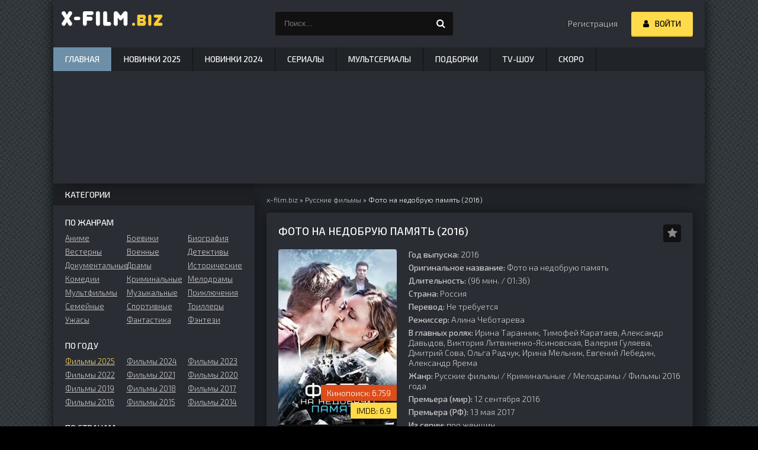

--- FILE ---
content_type: text/html; charset=utf-8
request_url: https://x-film.biz/32813-foto-na-nedobruju-pamjat-2016.html
body_size: 15288
content:
<!DOCTYPE html>
<html lang="ru">
<head>
	<meta charset="utf-8">
<title>Фото на недобрую память (2016) смотреть онлайн бесплатно в хорошем качестве</title>
<meta name="description" content="Мария случайно познакомится с Александром. Он веселый открытый парень. В шутку Сашка потащит ее в ЗАГС. О случившемся узнает Машин ухажер. Игорь с предложением не спешил. Главная героиня решит, что он сам виноват. Она станет встречаться с Сашей. Все шло идеально. Молодая женщина беременна, скоро">
<meta property="og:site_name" content="Смотреть кино фильмы онлайн бесплатно, фильмы в хорошем HD качестве.">
<meta property="og:type" content="article">
<meta property="og:title" content="Фото на недобрую память (2016)">
<meta property="og:url" content="https://x-film.biz/32813-foto-na-nedobruju-pamjat-2016.html">
<meta property="og:description" content="Мария случайно познакомится с Александром. Он веселый открытый парень. В шутку Сашка потащит ее в ЗАГС. О случившемся узнает Машин ухажер. Игорь с предложением не спешил. Главная героиня решит, что он сам виноват. Она станет встречаться с Сашей. Все шло идеально. Молодая женщина беременна, скоро">
<link rel="search" type="application/opensearchdescription+xml" href="https://x-film.biz/index.php?do=opensearch" title="Смотреть кино фильмы онлайн бесплатно, фильмы в хорошем HD качестве.">
<link rel="canonical" href="https://x-film.biz/32813-foto-na-nedobruju-pamjat-2016.html">
	  <link rel="icon" href="//x-film.biz/favicon.ico" />
	  <meta property="og:image" content="//x-film.biz/uploads/posts/2024-03/1710243217-52343994-foto-na-nedobruyu-pamyat.jpg">
	  <meta name="viewport" content="width=device-width, initial-scale=1" />
	  <meta name="robots" content="noarchive"/>
	  <link media="screen" href="/templates/x-film/style/style.css" type="text/css" rel="stylesheet" />
	  <link media="screen" href="/templates/x-film/style/engine.css" type="text/css" rel="stylesheet" />
  <link href="https://fonts.googleapis.com/css?family=Exo+2:300,300i,500,500i&amp;subset=cyrillic&display=swap" rel="stylesheet">
</head>
<body>
    <div class="wrap">
	<div class="block center fx-col">
		<div class="cols clearfix" id="cols">
		
			<main class="main clearfix fx-col grid-list"  id="grid">
				<div class="speedbar nowrap"><span itemscope itemtype="https://schema.org/BreadcrumbList"><span itemprop="itemListElement" itemscope itemtype="https://schema.org/ListItem"><meta itemprop="position" content="1"><a href="https://x-film.biz/" itemprop="item"><span itemprop="name">x-film.biz</span></a></span> &raquo; <span itemprop="itemListElement" itemscope itemtype="https://schema.org/ListItem"><meta itemprop="position" content="2"><a href="https://x-film.biz/russkie-filmy/" itemprop="item"><span itemprop="name">Русские фильмы</span></a></span> &raquo; Фото на недобрую память (2016)</span>
</div>
                
				
				<div class="items clearfix"><div id='dle-content'><article class="full ignore-select">
<script type="application/ld+json">
{
"@context": "https://schema.org/",
"@type":"Movie",
"url":"https://x-film.biz/32813-foto-na-nedobruju-pamjat-2016.html",
"image":"https://x-film.biz/uploads/posts/2024-03/1710243217-52343994-foto-na-nedobruyu-pamyat.jpg",
"name":"Фото на недобрую память (2016)",
"alternateName":"Фото на недобрую память",
"headline":"Фото на недобрую память (2016)",
"alternativeHeadline":"Фото на недобрую память",
"inLanguage":"ru",
"description":"Мария случайно познакомится с Александром. Он веселый открытый парень. В шутку Сашка потащит ее в ЗАГС. О случившемся узнает Машин ухажер. Игорь с предложением не спешил. Главная героиня решит, что он сам виноват. Она станет встречаться с Сашей. Все",
"dateCreated":"2016",
"isAccessibleForFree":true,
"isFamilyFriendly":true,
"aggregateRating":{"@type":"AggregateRating","bestRating":"10","worstRating":"1","ratingValue":"7.5","ratingCount":"6","reviewCount":"6"},
"countryOfOrigin":[{"@type":"Country","name":"Россия"}],
"duration":"PT1H49M",
"video":{"@type":"VideoObject","thumbnailUrl":"https://x-film.biz/uploads/posts/2024-03/1710243217-52343994-foto-na-nedobruyu-pamyat.jpg","description":"Мария случайно познакомится с Александром. Он веселый открытый парень. В шутку Сашка потащит ее в ЗАГС. О случившемся узнает Машин ухажер. Игорь с предложением не спешил. Главная героиня решит, что он сам виноват. Она станет встречаться с Сашей. Все","name":"Фото на недобрую память (2016)","uploadDate":"2024-03-12T13:33:46+02:00","datePublished":"2024-03-12T13:33:46+02:00","dateCreated":"2024-03-12T13:33:46+02:00","embedUrl":"https://www.youtube.com/embed/ZJFGngiMG-M","url":"https://x-film.biz/32813-foto-na-nedobruju-pamjat-2016.html","isFamilyFriendly":true,"playerType":"HTML5","width":1280,"height":720,"videoQuality":"high","inLanguage":"ru","thumbnail":{"@type":"ImageObject","url":"https://x-film.ai/uploads/posts/2024-03/1710243217-52343994-foto-na-nedobruyu-pamyat.jpg"},"duration":"PT1H49M"}
}
</script>

    <div class="fpage">
	
		<div class="ftitle">
			<h1>Фото на недобрую память (2016)</h1>
			<div class="to-fav">
				<span class="fa fa-star fav-guest" title="Добавить в закладки"></span>
				
				
			</div>
		</div>
		
		<!-- END FTITLE -->
		
		<div class="fcols clearfix">
		
			<div class="fposter">
				<img src="/uploads/posts/2024-03/1710243217-52343994-foto-na-nedobruyu-pamyat.jpg" width="200" height="296" alt="Фото на недобрую память (2016)" title="Фото на недобрую память (2016)" />
                <div class="m-meta m-kp" data-label="Кинопоиск:">6.759</div>
				<div class="m-meta m-imdb" data-label="IMDB:">6.9</div>
				<div class="frating"><div id='ratig-layer-32813'>
	<div class="rating">
		<ul class="unit-rating">
		<li class="current-rating" style="width:75%;">75</li>
		<li><a href="#" title="Плохо" class="r1-unit" onclick="doRate('1', '32813'); return false;">1</a></li>
		<li><a href="#" title="Плохо" class="r2-unit" onclick="doRate('2', '32813'); return false;">2</a></li>
		<li><a href="#" title="Приемлемо" class="r3-unit" onclick="doRate('3', '32813'); return false;">3</a></li>
		<li><a href="#" title="Приемлемо" class="r4-unit" onclick="doRate('4', '32813'); return false;">4</a></li>
		<li><a href="#" title="Средне" class="r5-unit" onclick="doRate('5', '32813'); return false;">5</a></li>
		<li><a href="#" title="Средне" class="r6-unit" onclick="doRate('6', '32813'); return false;">6</a></li>
		<li><a href="#" title="Хорошо" class="r7-unit" onclick="doRate('7', '32813'); return false;">7</a></li>
		<li><a href="#" title="Хорошо" class="r8-unit" onclick="doRate('8', '32813'); return false;">8</a></li>
		<li><a href="#" title="Отлично" class="r9-unit" onclick="doRate('9', '32813'); return false;">9</a></li>
		<li><a href="#" title="Отлично" class="r10-unit" onclick="doRate('10', '32813'); return false;">10</a></li>
		</ul>
	</div>
</div></div>
			</div>
			
			<div class="finfo">
				
				<div class="sd-line"><span>Год выпуска:</span> 2016</div>
                <div class="sd-line"><span>Оригинальное название:</span> Фото на недобрую память</div>
				<div class="sd-line"><span>Длительность:</span> (96 мин. / 01:36)</div>
				<div class="sd-line"><span>Страна:</span> Россия</div>
				<div class="sd-line"><span>Перевод:</span> Не требуется</div>
				
				<div class="sd-line"><span>Режиссер:</span> Алина Чеботарева</div>
				<div class="sd-line"><span>В главных ролях:</span> Ирина Таранник, Тимофей Каратаев, Александр Давыдов, Виктория Литвиненко-Ясиновская, Валерия Гуляева, Дмитрий Сова, Ольга Радчук, Ирина Мельник, Евгений Лебедин, Александр Ярема</div>
				
				<div class="sd-line"><span>Жанр:</span> <a href="https://x-film.biz/russkie-filmy/">Русские фильмы</a> / <a href="https://x-film.biz/kriminalnye/">Криминальные</a> / <a href="https://x-film.biz/melodramy/">Мелодрамы</a> / <a href="https://x-film.biz/filmy-2016-goda/">Фильмы 2016 года</a></div>
				<div class="sd-line"><span>Премьера (мир):</span> 12 сентября 2016</div>
				<div class="sd-line"><span>Премьера (РФ):</span> 13 мая 2017</div>
                <div class="sd-line"><span>Из серии:</span> <a href="/podborki/pro-zhenschin/">про женщин</a></div>
                
			</div>
		</div>
		<div class="fdesc full-text clearfix"><div class="fdesc-title">Описание Фото на недобрую память (2016)</div>
            
            <p>Мария случайно познакомится с Александром. Он веселый открытый парень. В шутку Сашка потащит ее в ЗАГС. О случившемся узнает Машин ухажер. Игорь с предложением не спешил. Главная героиня решит, что он сам виноват. Она станет встречаться с Сашей. Все шло идеально. Молодая женщина беременна, скоро пара сыграет свадьбу. Жених исчезнет, словно растворится. Родня и знакомые пропавшего не видели. Невеста напугана. В дело включится Игорь. Он не успокоился и хочет вернуть бывшую. Он ее любит и готов принять с чужим ребенком. Трудности на Марию сильно давили. Она доберется до правды, но не сразу. Сперва произойдет множество нехороших вещей.... © x-film.biz</p>
		</div>
	</div>
	<!-- END FPAGE -->
	<div class="fplayer-title"><h2>Фото на недобрую память (2016) смотреть онлайн</h2> - <a href="javascript:AddComplaint('32813', 'news')">фильм не работает?</a></div>

    <div class="fplayer tabs-box">
		<div class="tabs-sel">
              
            
            
            
                <span>Трейлер</span>
			</div>
			
             
                
             
                
             
                
                
                
			<div class="tabs-b video-box">
				<iframe title="YouTube video player" width="853" height="480" data-src="https://www.youtube.com/embed/ZJFGngiMG-M?rel=0&amp;wmode=transparent" frameborder="0" allowfullscreen></iframe>
			</div>
                



<!--noindex--><div class="share-box" align="center"><div class="ya-share2" data-curtain data-services="telegram,facebook,viber,whatsapp,twitter,collections,vkontakte,odnoklassniki,moimir" data-counter=""></div></div><!--/noindex-->
 
            
		</div>


		<!--noindex--><p>Если Вам понравилось смотреть фильм Фото на недобрую память (2016) онлайн и вы хотите, чтоб его посмотрели ваши друзья, то просто воспользуйтесь кнопками социальных сетей которые расположены выше. При нажатии на кнопку любой социальной сети, Вас автоматически переадресует на вашу персональную страничку и составит готовое сообщение, вам достаточно будет всего лишь нажать кнопку и опубликовать сообщение. Не забудьте поделиться ссылкой с друзьями в социальных сетях.
		</p><!--/noindex-->
		<!-- END FPLAYER -->
	
		<div class="rels">
			<div class="rels-t">Похожие фильмы:</div>
			<div class="rels-c owl-carousel" id="owl-rels">
				<a class="side-item1" href="https://x-film.biz/31178-nechist-2023.html">
	<div class="si1-img img-box">
		<img data-src="/uploads/posts/2023-12/1702897625-1049638658-nechist.jpg" width="103" height="145" alt="смотреть Нечисть (2023)" />
	</div>
	<div class="si1-title">Нечисть (2023)</div>
</a><a class="side-item1" href="https://x-film.biz/32268-svoja-chuzhaja-doch-serial.html">
	<div class="si1-img img-box">
		<img data-src="/uploads/posts/2024-02/10841031091-18206130128-svoja-chuzhaja-doch.jpg" width="103" height="145" alt="смотреть Своя чужая дочь 1 сезон 4 серия" />
	</div>
	<div class="si1-title">Своя чужая дочь 1 сезон 4 серия</div>
</a><a class="side-item1" href="https://x-film.biz/32032-mezhdu-nami-leto-2024.html">
	<div class="si1-img img-box">
		<img data-src="/uploads/posts/2024-02/1707125537-1417851803-mezhdu-nami-leto.jpg" width="103" height="145" alt="смотреть Между нами лето (2024)" />
	</div>
	<div class="si1-title">Между нами лето (2024)</div>
</a><a class="side-item1" href="https://x-film.biz/21109-krip-2004.html">
	<div class="si1-img img-box">
		<img data-src="/uploads/posts/2022-08/1661949396-634818684-krip.jpg" width="103" height="145" alt="смотреть Крип (2004)" />
	</div>
	<div class="si1-title">Крип (2004)</div>
</a><a class="side-item1" href="https://x-film.biz/17111-avantyura-na-dvoih-1-sezon-8-seriya.html">
	<div class="si1-img img-box">
		<img data-src="/uploads/posts/2022-01/11061041971-1106130286-avantyura-na-dvoih.jpg" width="103" height="145" alt="смотреть Авантюра на двоих 1 сезон 8 серия" />
	</div>
	<div class="si1-title">Авантюра на двоих 1 сезон 8 серия</div>
</a><a class="side-item1" href="https://x-film.biz/29507-ja-ljublju-tebja-ja-tebja-ne-ljublju-1996.html">
	<div class="si1-img img-box">
		<img data-src="/uploads/posts/2023-09/1695710262-2137125925-ya-lyublyu-tebya-ya-tebya-ne-lyublyu.jpg" width="103" height="145" alt="смотреть Я люблю тебя, я тебя не люблю (1996)" />
	</div>
	<div class="si1-title">Я люблю тебя, я тебя не люблю (1996)</div>
</a>
			</div>
		</div>
	
</article>
<div class="fplayer-title">Лучшая благодарность администрации сайта - это Ваши комментарии и отзывы. Именно комментарии помогут другим пользователям и посетителям определить, смотреть <strong>Фото на недобрую память (2016) онлайн</strong>, или же не тратить своё  драгоценное время и выбрать что-нибудь другое.</div>
	<div class="full-comms ignore-select" id="full-comms">
		<div class="comms-t">Комментариев (0)</div>
		<form  method="post" name="dle-comments-form" id="dle-comments-form" ><!--noindex-->
<div class="add-comm-form clearfix" id="add-comm-form">
		
		
		
				
				
				
				
				
				
		
		
		<div class="ac-inputs flex-row">
			<input type="text" maxlength="35" name="name" id="name" placeholder="Ваше имя" />
			<input type="text" maxlength="35" name="mail" id="mail" placeholder="Ваш e-mail (необязательно)" />
		</div>
		
			
		<div class="ac-textarea"><div class="bb-editor">
<textarea name="comments" placeholder="Добавление коментария" id="comments" cols="70" rows="10"></textarea>
</div></div>
			


			<div class="ac-protect">
				
				
				
			</div>



	<div class="ac-submit clearfix">
		<div class="ac-av img-box" id="ac-av"></div>
		<button name="submit" type="submit">Отправить</button>
	</div>
	
</div>
<!--/noindex-->
		<input type="hidden" name="subaction" value="addcomment">
		<input type="hidden" name="post_id" id="post_id" value="32813"><input type="hidden" name="user_hash" value="c715407b30ecc3ffa5d70c9ecda958da9e11a150"></form>
		
<div id="dle-ajax-comments"></div>

		<!--dlenavigationcomments-->
	</div>
</div></div>
			</main>
			<aside class="side">
				<div class="side-box">
					<div class="side-bt">Категории</div>
					<div class="side-bc" id="side-nav">
						<div class="nav-title">По жанрам</div>
						<ul class="nav-menu flex-row">
							<li><a href="/anime/">Аниме</a></li>
							<li><a href="/boeviki/">Боевики</a></li>
							<li><a href="/biografiya/">Биография</a></li>
							<li><a href="/vesterny/">Вестерны</a></li>
							<li><a href="/voennye/">Военные</a></li>
							<li><a href="/detektivy/">Детективы</a></li>
							<li><a href="/dokumentalnye/">Документальные</a></li>
							<li><a href="/dramy/">Драмы</a></li>
							<li><a href="/istoricheskie/">Исторические</a></li>
							<li><a href="/komedii/">Комедии</a></li>
							<li><a href="/kriminalnye/">Криминальные</a></li>
							<li><a href="/melodramy/">Мелодрамы</a></li>
							<li><a href="/multfilmy-onlayn/">Мультфильмы</a></li>
							<li><a href="/muzykalnye/">Музыкальные</a></li>
							<li><a href="/priklyucheniya/">Приключения</a></li>
							<li><a href="/semeynye/">Семейные</a></li>
							<li><a href="/cportivnye/">Cпортивные</a></li>
							<li><a href="/trillery/">Триллеры</a></li>
							<li><a href="/uzhasy/">Ужасы</a></li>
							<li><a href="/fantastika/">Фантастика</a></li>
							<li><a href="/fentezi/">Фэнтези</a></li>
						</ul>
						<div class="nav-title">По году</div>
						<ul class="nav-menu flex-row">
                            <li><a href="/filmy-2025-goda/"><span style="color:#fcd94e;">Фильмы 2025</span></a></li>
                            <li><a href="/filmy-2024-goda/">Фильмы 2024</a></li>
                            <li><a href="/filmy-2023-goda-onlajn/">Фильмы 2023</a></li>
                            <li><a href="/filmy-2022-goda-onlayn/">Фильмы 2022</a></li>
                            <li><a href="/filmy-2021-goda-onlayn/">Фильмы 2021</a></li>
                            <li><a href="/filmy-2020-goda/">Фильмы 2020</a></li>
                            <li><a href="/filmy-2019-goda/">Фильмы 2019</a></li>
							<li><a href="/filmy-2018-goda-onlayn/">Фильмы 2018</a></li>
							<li><a href="/filmy-2017-goda/">Фильмы 2017</a></li>
							<li><a href="/filmy-2016-goda/">Фильмы 2016</a></li>
							<li><a href="/filmy-2015-goda/">Фильмы 2015</a></li>
                            <li><a href="/filmy-2014-goda/">Фильмы 2014</a></li>
						</ul>
						<div class="nav-title">По странам</div>
						<ul class="nav-menu flex-row">
							<li><a href="/amerikanskie-filmy/">Американские</a></li>
							<li><a href="/russkie-filmy/">Русские</a></li>
							<li><a href="/tureckie-filmy/">Турецкие</a></li>
							<li><a href="/korejskie-filmy-onlayn/">Корейские</a></li>
							<li><a href="/kitajskie-filmy/">Китайские</a></li>
							<li><a href="/anglijskie-filmy/">Английские</a></li>
							<li><a href="/indijskie-filmy-onlajn/">Индийские</a></li>
							<li><a href="/sovetskie-filmy/">Советские</a></li>
							<li><a href="/japonskie-filmy/">Японские</a></li>
							<li><a href="/francuzskie-filmy/">Французские</a></li>
							<li><a href="/italjanskie-filmy/">Итальянские</a></li>
							<li><a href="/nemeckie-filmy/">Немецкие</a></li>
							<li><a href="/kazahskie-filmy/">Казахские</a></li>
							<li><a href="/uzbekskie-filmy/">Узбекские</a></li>
							<!--<li><a href="/belorusskie-filmy/">Белорусские</a></li>-->
							<li><a href="/ukrainskie-filmy/">Украинские</a></li>
							<li><a href="/ispanskie-filmy/">Испанские</a></li>
							<li><a href="/polskie-filmy/">Польские</a></li>
							<li><a href="/serbskie-filmy/">Сербские</a></li>
							<li><a href="/brazilskie-filmy/">Бразильские</a></li>
							<li><a href="/gruzinskie-filmy/">Грузинские</a></li>
							<li><a href="/meksikanskie-filmy/">Мексиканские</a></li>
							<li><a href="/cheshskie-filmy/">Чешские</a></li>
						</ul>
                        <div class="nav-title">Сериалы</div>
						<ul class="nav-menu flex-row">
                            <li><a href="/serialy-2025/"><span style="color:#fcd94e;">Сериалы 2025</span></a></li>
							<li><a href="/serialy-2024/">Сериалы 2024</a></li>
							<li><a href="/serialy-2023/">Сериалы 2023</a></li>
							<li><a href="/serialy-2022/">Сериалы 2022</a></li>
							<li><a href="/serialy-2021/">Сериалы 2021</a></li>
							<li><a href="/serialy-2020/">Сериалы 2020</a></li>
							<li><a href="/serialy-2019/">Сериалы 2019</a></li>
							<li><a href="/serialy-2018/">Сериалы 2018</a></li>
							<li><a href="/serialy-2017/">Сериалы 2017</a></li>
							
							<li><a href="/amerikanskie-serialy/">Американские сериалы</a></li>
							<li><a href="/russkie-serialy/">Русские сериалы</a></li>
							<li><a href="/tureckie-serialy/">Турецкие сериалы</a></li>
							<li><a href="/indijskie-serialy/">Индийские сериалы</a></li>
							<li><a href="/korejskie-serialy/">Корейские сериалы</a></li>
							<li><a href="/russkie-melodramy/">Русские мелодрамы</a></li>
							<li><a href="/ukrainskie-melodramy/">Украинские мелодрамы</a></li>
						</ul>
                        <div class="nav-title">Мультсериалы</div>
						<ul class="nav-menu flex-row">
                            <li><a href="/multserialy-2025/">2025</a></li>
                            <li><a href="/multserialy-2024/">2024</a></li>
                            <li><a href="/multserialy-2023/">2023</a></li>
							<li><a href="/multserialy-2022/">2022</a></li>
							<li><a href="/multserialy-2021/">2021</a></li>
							<li><a href="/multserialy-2020/">2020</a></li>
							
						</ul>
                        
					</div>
				</div>
				
				<div class="side-box tabs-box">
					<div class="side-bt">ТОП за месяц</div>
					<div class="tabs-sel"><span class="current">2025</span><span>2024</span><span>2023</span><span>2022</span><span>2021</span></div>
					<div class="side-bc tabs-b visible">
						<a class="top-item" href="https://x-film.biz/40708-anakonda-2025.html">
	<div class="top-img img-box"><img data-src="/uploads/posts/2025-12/1766649282-1510628732-anakonda.jpg" width="180" height="270" alt="смотреть Анаконда (2025)" title="Анаконда (2025)" /></div>
	<div class="top-title nowrap">Анаконда (2025)</div>
</a><a class="top-item" href="https://x-film.biz/39604-zlaja-navsegda-2025.html">
	
	<div class="top-title nowrap">Злая. Часть 2 (2025)</div>
</a><a class="top-item" href="https://x-film.biz/42111-tigr-2025.html">
	
	<div class="top-title nowrap">Тигр (2025)</div>
</a><a class="top-item" href="https://x-film.biz/42008-stazher-po-russki-2025.html">
	
	<div class="top-title nowrap">Стажёр по-русски (2025)</div>
</a><a class="top-item" href="https://x-film.biz/39123-prostokvashino-2025.html">
	
	<div class="top-title nowrap">Простоквашино (2025)</div>
</a>
					</div>
					<div class="side-bc tabs-b">
						<a class="top-item" href="https://x-film.biz/33651-otrebe-2024.html">
	<div class="top-img img-box"><img data-src="/uploads/posts/2024-04/10841031091-18206130128-otrebe.jpg" width="180" height="270" alt="смотреть Отребье (2024)" title="Отребье (2024)" /></div>
	<div class="top-title nowrap">Отребье (2024)</div>
</a><a class="top-item" href="https://x-film.biz/41585-put-2024.html">
	
	<div class="top-title nowrap">Путь (2024)</div>
</a><a class="top-item" href="https://x-film.biz/36925-bonheffer-pastor-shpion-ubijca-2024.html">
	
	<div class="top-title nowrap">Бонхёффер: Пастор, шпион, убийца (2024)</div>
</a><a class="top-item" href="https://x-film.biz/34718-vina-do-7-dnej-2024.html">
	
	<div class="top-title nowrap">Вина: до 7 дней (2024)</div>
</a><a class="top-item" href="https://x-film.biz/40308-ono-koshmar-na-mejpl-strit-2024.html">
	
	<div class="top-title nowrap">Оно. Кошмар на Мейпл-стрит (2024)</div>
</a>
					</div>
                    <div class="side-bc tabs-b">
						<a class="top-item" href="https://x-film.biz/29191-pohorony-2023.html">
	<div class="top-img img-box"><img data-src="/uploads/posts/2023-09/1694596928-212003798-the-burial.jpg" width="180" height="270" alt="смотреть Похороны (2023)" title="Похороны (2023)" /></div>
	<div class="top-title nowrap">Похороны (2023)</div>
</a><a class="top-item" href="https://x-film.biz/32693-pozdnij-vecher-s-djavolom-2023.html">
	
	<div class="top-title nowrap">Полночь с дьяволом (2023)</div>
</a><a class="top-item" href="https://x-film.biz/23232-horoshij-chelovek-2023.html">
	
	<div class="top-title nowrap">Хороший человек (2023)</div>
</a><a class="top-item" href="https://x-film.biz/27290-dnischa-2023.html">
	
	<div class="top-title nowrap">Неудачницы (2023)</div>
</a><a class="top-item" href="https://x-film.biz/31096-demony-doma-garretov-2023.html">
	
	<div class="top-title nowrap">Демоны дома Гарретов (2023)</div>
</a>
					</div>
					<div class="side-bc tabs-b">
						<a class="top-item" href="https://x-film.biz/17383-lyubovnaya-taktika-2022.html">
	<div class="top-img img-box"><img data-src="/uploads/posts/2022-02/12061041971-1206130286-lyubovnaya-taktika.jpg" width="180" height="270" alt="смотреть Любовная тактика (2022)" title="Любовная тактика (2022)" /></div>
	<div class="top-title nowrap">Любовная тактика (2022)</div>
</a><a class="top-item" href="https://x-film.biz/17238-kostyum-2022.html">
	
	<div class="top-title nowrap">Костюм (2022)</div>
</a><a class="top-item" href="https://x-film.biz/23011-shef-pod-prikrytiem-2022.html">
	
	<div class="top-title nowrap">Шеф под прикрытием (2022)</div>
</a><a class="top-item" href="https://x-film.biz/23574-zloj-2022.html">
	
	<div class="top-title nowrap">Гринч. Ужасающий новый год (2022)</div>
</a><a class="top-item" href="https://x-film.biz/21426-argentina-1985-2022.html">
	
	<div class="top-title nowrap">Аргентина, 1985 (2022)</div>
</a>
					</div>
                    <div class="side-bc tabs-b">
						<a class="top-item" href="https://x-film.biz/18463-kapitan-nova-2021.html">
	<div class="top-img img-box"><img data-src="/uploads/posts/2022-04/14041041071-1406130246-kapitan-nova.jpg" width="180" height="270" alt="смотреть Капитан Нова (2021)" title="Капитан Нова (2021)" /></div>
	<div class="top-title nowrap">Капитан Нова (2021)</div>
</a><a class="top-item" href="https://x-film.biz/17364-furioza-2021.html">
	
	<div class="top-title nowrap">Фуриоза (2021)</div>
</a><a class="top-item" href="https://x-film.biz/15165-vechno-bogatyy-2021.html">
	
	<div class="top-title nowrap">Вечно богатый (2021)</div>
</a><a class="top-item" href="https://x-film.biz/16681-nomer-desyat-2021.html">
	
	<div class="top-title nowrap">Номер десять (2021)</div>
</a><a class="top-item" href="https://x-film.biz/41145-s-pervogo-vzgljada-2021.html">
	
	<div class="top-title nowrap">С первого взгляда (2021)</div>
</a>
					</div>
				</div>

             <!--noindex-->   <div class="side-box">
                    <div class="side-bt">Подобрать фильм</div>
                    <div class="side-bc">
                        <form data-dlefilter="dle-filter">
    <div class="filter-box">
        					<div class="filt-item">
								<div class="filt-capt">Год</div>
								<div class="filt-cont filt-sel">
								<select name="cat" data-placeholder="Выбрать">
							<option value="">Выбор года</option>
                            <option value="110">2025</option>
                            <option value="105">2024</option>
                            <option value="72">2023</option>
                            <option value="44">2022</option>
                            <option value="43">2021</option>
							<option value="23">2020</option>
							<option value="24">2019</option>
							<option value="25">2018</option>
							<option value="26">2017</option>
							<option value="27">2016</option>
							<option value="28">2015</option>
							<option value="29">2014</option>
							<option value="30">2013</option>
							<option value="31">2012</option>
                            <option value="32">2011</option>
                            <option value="33">2010</option>
                            <option value="34">2000</option>
                            <option value="35">90</option>
                            <option value="36">80</option>
								</select>
								</div>
							</div>
        
							<div class="filt-item">
								<div class="filt-capt">Страна</div>
								<div class="filt-cont filt-sel">
									<select name="strana" data-placeholder="Выбрать">
							<option value="">Выбор страны</option>
							<option value="США">США</option>
							<option value="Великобритания">Великобритания</option>
							<option value="Германия">Германия</option>
							<option value="Турция">Турция</option>
							<option value="Испания">Испания</option>
							<option value="Италия">Италия</option>
							<option value="Казахстан">Казахстан</option>
							<option value="Канада">Канада</option>
							<option value="Китай">Китай</option>
							<option value="Корея">Корея</option>
							<option value="Индия">Индия</option>
							<option value="Украина">Украина</option>
							<option value="Россия">Россия</option>
							<option value="Беларусь">Беларусь</option>
							<option value="Польша">Польша</option>
							<option value="Франция">Франция</option>
							<option value="Япония">Япония</option>
							<option value="СССР">СССР</option>
							<option value="Австралия">Австралия</option>
							<option value="Австрия">Австрия</option>
							<option value="Азербайджан">Азербайджан</option>
							<option value="Аргентина">Аргентина</option>
							<option value="Армения">Армения</option>
							<option value="Бельгия">Бельгия</option>
							<option value="Болгария">Болгария</option>
							<option value="Боливия">Боливия</option>
							<option value="Бразилия">Бразилия</option>
							<option value="Венгрия">Венгрия</option>
							<option value="Венесуэла">Венесуэла</option>
							<option value="Вьетнам">Вьетнам</option>
							<option value="Гонконг">Гонконг</option>
							<option value="Греция">Греция</option>
							<option value="Грузия">Грузия</option>
							<option value="Дания">Дания</option>
							<option value="Доминикана">Доминикана</option>
							<option value="Египет">Египет</option>
							<option value="Израиль">Израиль</option>
							<option value="Индонезия">Индонезия</option>
							<option value="Иран">Иран</option>
							<option value="Ирландия">Ирландия</option>
							<option value="Исландия">Исландия</option>
							<option value="Колумбия">Колумбия</option>
							<option value="Латвия">Латвия</option>
							<option value="Литва">Литва</option>
							<option value="Малайзия">Малайзия</option>
							<option value="Мексика">Мексика</option>
							<option value="Молдова">Молдова</option>
							<option value="Монголия">Монголия</option>
							<option value="Нигерия">Нигерия</option>
							<option value="Нидерланды">Нидерланды</option>
							<option value="Новая Зеландия">Новая Зеландия</option>
							<option value="Норвегия">Норвегия</option>
							<option value="Португалия">Португалия</option>
							<option value="Румыния">Румыния</option>
							<option value="Сербия">Сербия</option>
							<option value="Сингапур">Сингапур</option>
							<option value="Словакия">Словакия</option>
							<option value="Словения">Словения</option>
							<option value="Таиланд">Таиланд</option>
							<option value="Тайвань">Тайвань</option>
							<option value="Тунис">Тунис</option>
							<option value="Узбекистан">Узбекистан</option>
							<option value="Филиппины">Филиппины</option>
							<option value="Финляндия">Финляндия</option>
							<option value="Хорватия">Хорватия</option>
							<option value="Черногория">Черногория</option>
							<option value="Чехия">Чехия</option>
							<option value="Чили">Чили</option>
							<option value="Швейцария">Швейцария</option>
							<option value="Швеция">Швеция</option>
							<option value="Эстония">Эстония</option>
							<option value="ЮАР">ЮАР</option>
									</select>
								</div>
							</div>
							
							<div class="filt-item">
								<div class="filt-capt">Жанр</div>
								<div class="filt-cont filt-sel">
									<select name="cat" data-placeholder="Выбрать">
							<option value="">Выбор жанра</option>
							<option value="3">Боевики</option>
							<option value="2">Биография</option>
							<option value="4">Вестерны</option>
							<option value="5">Военные</option>
							<option value="6">Детективы</option>
							<option value="7">Документальные</option>
							<option value="8">Драмы</option>
							<option value="9">Исторические</option>
							<option value="10">Комедии</option>
							<option value="11">Криминальные</option>
							<option value="12">Мелодрамы</option>
							<option value="13">Мультфильмы</option>
							<option value="14">Музыкальные</option>
							<option value="15">Приключения</option>
							<option value="16">Семейные</option>
							<option value="17">Cпортивные</option>
							<option value="18">Триллеры</option>
							<option value="19">Ужасы</option>
							<option value="20">Фантастика</option>
							<option value="21">Фэнтези</option>
									</select>
								</div>
							</div>
        							<label class="filt-label"><input name="sort" value="date" type="radio"> <span>По дате</span> </label>
        							<label class="filt-label"><input name="sort" value="rating" type="radio"> <span>По рейтингу</span> </label>
        
        							<label class="filt-label"><input name="sort" value="d.rating-kp;desc" type="radio"> <span>По рейтингу КП</span> </label>
        							<label class="filt-label"><input name="sort" value="d.rating-imbd;desc" type="radio"> <span>По рейтингу imbd</span> </label>
                                        
        							<label class="filt-label"><input name="sort" value="news_read" type="radio"> <span>По просмотрам</span> </label>
        							<label class="filt-label"><input name="sort" value="d.year" type="radio"> <span>По году</span> </label>

        					<div class="filt-submit fx-row">
	<input type="button" data-dlefilter="submit" value="Поиск">
	<input type="button" data-dlefilter="reset" value="Очистить">
							</div>
        
					</div>
</form>
                    </div>
                </div><!--/noindex-->
                
                <div class="side-box">
					<div class="side-bt">Сериалы</div>
					<div class="side-bc flex-row">
						<a class="side-item1" href="https://x-film.biz/23506-uill-trent-serial.html">
	<div class="si1-img img-box">
		<img data-src="/uploads/posts/2023-01/10041031091-10206130128-uill-trent.jpg" alt="Уилл Трент (сериал) онлайн" title="Уилл Трент (сериал)" />
		<div class="si1-ser">4 серия</div>
	</div>
	<div class="si1-title">Уилл Трент (сериал)</div>
</a><a class="side-item1" href="https://x-film.biz/30010-ubiystvo-na-bortu-serial.html">
	<div class="si1-img img-box">
		<img data-src="/uploads/posts/2023-10/10841031091-18206130128-ubiystvo-na-bortu.jpg" alt="Убийство на борту (сериал) онлайн" title="Убийство на борту (сериал)" />
		<div class="si1-ser">5 серия</div>
	</div>
	<div class="si1-title">Убийство на борту (сериал)</div>
</a><a class="side-item1" href="https://x-film.biz/42348-zdes-zhivet-zlo-serial.html">
	<div class="si1-img img-box">
		<img data-src="/uploads/posts/2026-01/1769421348-736482523-zdes-zhivet-zlo.jpg" alt="Здесь живет зло (сериал) онлайн" title="Здесь живет зло (сериал)" />
		<div class="si1-ser">3 серия</div>
	</div>
	<div class="si1-title">Здесь живет зло (сериал)</div>
</a><a class="side-item1" href="https://x-film.biz/41976-advokat-aydola-serial.html">
	<div class="si1-img img-box">
		<img data-src="/uploads/posts/2025-12/1766925066-1967090993-advokat-aydola.jpg" alt="Адвокат айдола (сериал) онлайн" title="Адвокат айдола (сериал)" />
		<div class="si1-ser">12 серия</div>
	</div>
	<div class="si1-title">Адвокат айдола (сериал)</div>
</a><a class="side-item1" href="https://x-film.biz/42131-vesennyaya-lihoradka-serial.html">
	<div class="si1-img img-box">
		<img data-src="/uploads/posts/2026-01/1767859837-166345022-vesennyaya-lihoradka.jpg" alt="Весенняя лихорадка (сериал) онлайн" title="Весенняя лихорадка (сериал)" />
		<div class="si1-ser">8 серия</div>
	</div>
	<div class="si1-title">Весенняя лихорадка (сериал)</div>
</a><a class="side-item1" href="https://x-film.biz/23731-sashatanya-serial.html">
	<div class="si1-img img-box">
		<img data-src="/uploads/posts/2023-01/1674118476-1553129311-sashatanya.jpg" alt="СашаТаня (сериал) онлайн" title="СашаТаня (сериал)" />
		<div class="si1-ser">14 серия</div>
	</div>
	<div class="si1-title">СашаТаня (сериал)</div>
</a><a class="side-item1" href="https://x-film.biz/42138-luchshee-lekarstvo-serial.html">
	<div class="si1-img img-box">
		<img data-src="/uploads/posts/2026-01/1767878067-202706576-luchshee-lekarstvo.jpg" alt="Лучшее лекарство (сериал) онлайн" title="Лучшее лекарство (сериал)" />
		<div class="si1-ser">4 серия</div>
	</div>
	<div class="si1-title">Лучшее лекарство (сериал)</div>
</a><a class="side-item1" href="https://x-film.biz/41670-mezhdu-serial.html">
	<div class="si1-img img-box">
		<img data-src="/uploads/posts/2025-12/10841031091-18206130128-mezhdu.jpg" alt="Между (сериал) онлайн" title="Между (сериал)" />
		<div class="si1-ser">52 серия</div>
	</div>
	<div class="si1-title">Между (сериал)</div>
</a><a class="side-item1" href="https://x-film.biz/5862-rassledovaniya-merdoka-serial.html">
	<div class="si1-img img-box">
		<img data-src="/uploads/posts/2020-05/1589362795-1821246886-rassledovaniya-merdoka.jpg" alt="Расследования Мердока (сериал) онлайн" title="Расследования Мердока (сериал)" />
		<div class="si1-ser">13 серия</div>
	</div>
	<div class="si1-title">Расследования Мердока (сериал)</div>
</a><a class="side-item1" href="https://x-film.biz/42307-mister-nogot-serial.html">
	<div class="si1-img img-box">
		<img data-src="/uploads/posts/2026-01/1768907014-1507093819-mister-nogot.jpg" alt="Мистер Ноготь (сериал) онлайн" title="Мистер Ноготь (сериал)" />
		<div class="si1-ser">9 серия</div>
	</div>
	<div class="si1-title">Мистер Ноготь (сериал)</div>
</a><a class="side-item1" href="https://x-film.biz/27126-zahvachennyy-reys-serial.html">
	<div class="si1-img img-box">
		<img data-src="/uploads/posts/2023-06/1685963740-1702776440-zahvachennyy-reys.jpg" alt="Захваченный рейс (сериал) онлайн" title="Захваченный рейс (сериал)" />
		<div class="si1-ser">3 серия</div>
	</div>
	<div class="si1-title">Захваченный рейс (сериал)</div>
</a><a class="side-item1" href="https://x-film.biz/31082-follaut-serial.html">
	<div class="si1-img img-box">
		<img data-src="/uploads/posts/2023-12/1702397332-1727756797-fallout.jpg" alt="Фоллаут (сериал) онлайн" title="Фоллаут (сериал)" />
		<div class="si1-ser">7 серия</div>
	</div>
	<div class="si1-title">Фоллаут (сериал)</div>
</a>
					</div>
				</div>
                
				<div class="side-box">
					<div class="side-bt">Скоро в кино</div>
					<div class="side-bc owl-carousel" id="owl-side">
						<a class="side-carou img-box" href="https://x-film.biz/41096-chudo-chelovek-serial.html">
	<img data-src="/uploads/posts/2025-10/1761127919-875686748-chudo-chelovek.jpg" width="94" height="135" alt="Чудо-человек (2025) онлайн" title="Чудо-человек (2025)" />
	<div class="sc-title">Чудо-человек (2025)</div>
</a><a class="side-carou img-box" href="https://x-film.biz/42316-opasnyj-dujet-2026.html">
	<img data-src="/uploads/posts/2026-01/1768907443-721619454-opasnyy-duet.jpg" width="94" height="135" alt="Опасный дуэт (2026) онлайн" title="Опасный дуэт (2026)" />
	<div class="sc-title">Опасный дуэт (2026)</div>
</a><a class="side-carou img-box" href="https://x-film.biz/42315-blef-2026.html">
	<img data-src="/uploads/posts/2026-01/1768907313-1291183757-blef.jpg" width="94" height="135" alt="Блеф (2026) онлайн" title="Блеф (2026)" />
	<div class="sc-title">Блеф (2026)</div>
</a><a class="side-carou img-box" href="https://x-film.biz/42314-mumija-2026.html">
	<img data-src="/uploads/posts/2026-01/1768907320-1163243350-the-mummy.jpg" width="94" height="135" alt="Мумия (2026) онлайн" title="Мумия (2026)" />
	<div class="sc-title">Мумия (2026)</div>
</a><a class="side-carou img-box" href="https://x-film.biz/42313-ischeznuvshij-serial.html">
	<img data-src="/uploads/posts/2026-01/1768907241-1403967079-ischeznuvshiy.jpg" width="94" height="135" alt="Исчезнувший (2026) онлайн" title="Исчезнувший (2026)" />
	<div class="sc-title">Исчезнувший (2026)</div>
</a><a class="side-carou img-box" href="https://x-film.biz/42312-schastliv-kogda-ty-net-2026.html">
	<img data-src="/uploads/posts/2026-01/1768907226-424942668-schastliv-kogda-ty-net.jpg" width="94" height="135" alt="Счастлив, когда ты нет (2026) онлайн" title="Счастлив, когда ты нет (2026)" />
	<div class="sc-title">Счастлив, когда ты нет (2026)</div>
</a>
					</div>
				</div>
				
				<div class="side-box">
					<div class="side-bt">Комментарии</div>
					<div class="side-bc">
						<div class="lcomm">
	<div class="ltext">О, у меня ожидания от будущего фильма очень большие. Во-первых, я читаю серию книг, которая лягла в основу сценария и она шикарна. Во-вторых, мне</div>
	<div class="linfo">
		<a class="llink" href="https://x-film.biz/40925-ubijca-psihopat-2026.html#comment">Убийца-психопат (2026)</a>
	</div>
</div><div class="lcomm">
	<div class="ltext">kino prosta ulyot</div>
	<div class="linfo">
		<a class="llink" href="https://x-film.biz/41046-kaznit-nelzja-pomilovat-2026.html#comment">Казнить нельзя помиловать (2026)</a>
	</div>
</div><div class="lcomm">
	<div class="ltext">Всем, кто связывает свою жизнь со спортом, рекомендую посмотреть. А также родителям, которые прочат своим детям спортивную карьеру. Спорт это</div>
	<div class="linfo">
		<a class="llink" href="https://x-film.biz/40928-gigant-2026.html#comment">Гигант (2026)</a>
	</div>
</div><div class="lcomm">
	<div class="ltext">В целом посмотреть можно. Для любителей подобного жанра. Не скажу что бодрый, как &quot;Power&quot;.  Любителям &quot;Мэра Кингстауна&quot; зайдет.</div>
	<div class="linfo">
		<a class="llink" href="https://x-film.biz/17772-glavar-4-sezon-8-seriya.html#comment">Главарь 5 сезон 6 серия</a>
	</div>
</div><div class="lcomm">
	<div class="ltext">Мечты, мечты, не ваша сладость?</div>
	<div class="linfo">
		<a class="llink" href="https://x-film.biz/42343-mechty-u-morja-2017.html#comment">Мечты у моря (2017)</a>
	</div>
</div><div class="lcomm">
	<div class="ltext">ru frog - fuck fog...</div>
	<div class="linfo">
		<a class="llink" href="https://x-film.biz/42311-carevna-ljagushka-2-2026.html#comment">Царевна-лягушка 2 (2026)</a>
	</div>
</div><div class="lcomm">
	<div class="ltext">Трейлер зацепил, мне нравятся триллеры. По правде говоря, первую и вторую части я не смотрела, вот теперь хочу сперва их глянуть, а потом уже третью</div>
	<div class="linfo">
		<a class="llink" href="https://x-film.biz/41631-neznakomcy-chast-tretja-2026.html#comment">Незнакомцы: Часть третья (2026)</a>
	</div>
</div><div class="lcomm">
	<div class="ltext">Услышал это шокание и плохо стало! А этот следак больше на подзаборную шпану похож! На 14 минуте выключил! Хрень полная!</div>
	<div class="linfo">
		<a class="llink" href="https://x-film.biz/24084-fisher-1-sezon-8-seriya.html#comment">Фишер 2 сезон 8 серия</a>
	</div>
</div>
					</div>
				</div>
				
			</aside>
			
			<!-- END SIDE -->
		
		</div>
		
		<!-- END COLS -->
		
		<div class="header flex-row">
			<a href="/" class="logotype" title="На главную"><img src="/x-logo-biz.png" width="200" height="58" alt="X-Film.ai" /></a>
			<div class="search-wrap">
				<form id="quicksearch" method="post">
					<input type="hidden" name="do" value="search" />
					<input type="hidden" name="subaction" value="search" />
					<div class="search-box">
						<input id="story" name="story" placeholder="Поиск..." type="text" />
						<button type="submit" title="Найти"><span class="fa fa-search"></span></button>
					</div>
				</form>
			</div>
			
			<div class="login-btns icon-l">
				
					<a href="//x-film.biz/?do=register" rel="nofollow">Регистрация</a>
					<div class="button show-login"><span class="fa fa-user"></span><span>Войти</span></div>
				
				
			</div>
		</div>
		
		<!-- END HEADER -->
		
		<ul class="f-menu clearfix">
							<li><a href="//x-film.biz/" class="active">Главная</a></li>
							<li><a href="//x-film.biz/filmy-2025-goda/">Новинки 2025</a></li>
							<li><a href="//x-film.biz/filmy-2024-goda/">Новинки 2024</a></li>
							<li><a href="//x-film.biz/serialy/">Сериалы</a></li>
            				<li><a href="//x-film.biz/multserialy/">Мультсериалы</a></li>
							<li><a href="//x-film.biz/podborki/">Подборки</a></li>
							<li><a href="//x-film.biz/teleperedachi/">TV-шоу</a></li>
							<li><a href="//x-film.biz/treylery/">Скоро</a></li>
							
		</ul>
		
		<div class="karusel">
			<!--noindex--><div class="owl-carousel" id="owl-top">
			    <a class="top-carou img-box" href="https://x-film.biz/40924-grenlandija-2-migracija-2026.html">
	<img data-src="/uploads/posts/2025-10/1760082588-325172418-grenlandiya-migraciya.jpg" width="104" height="150" alt="смотреть Гренландия 2: Миграция (2026)" title="Гренландия 2: Миграция (2026)" />
	<div class="tc-title">Гренландия 2: Миграция (2026)</div>
</a><a class="top-carou img-box" href="https://x-film.biz/40708-anakonda-2025.html">
	<img data-src="/uploads/posts/2025-12/1766649282-1510628732-anakonda.jpg" width="104" height="150" alt="смотреть Анаконда (2025)" title="Анаконда (2025)" />
	<div class="tc-title">Анаконда (2025)</div>
</a><a class="top-carou img-box" href="https://x-film.biz/41047-prishlite-pomosch-2026.html">
	<img data-src="/uploads/posts/2025-10/1760954387-1647055407-prishlite-pomosch.jpg" width="104" height="150" alt="смотреть На помощь! (2026)" title="На помощь! (2026)" />
	<div class="tc-title">На помощь! (2026)</div>
</a><a class="top-carou img-box" href="https://x-film.biz/40372-vozvraschenie-v-sajlent-hill-2026.html">
	<img data-src="/uploads/posts/2026-01/1769232623-403084504-vozvraschenie-v-saylent-hill.jpg" width="104" height="150" alt="смотреть Возвращение в Сайлент Хилл (2026)" title="Возвращение в Сайлент Хилл (2026)" />
	<div class="tc-title">Возвращение в Сайлент Хилл (2026)</div>
</a><a class="top-carou img-box" href="https://x-film.biz/41046-kaznit-nelzja-pomilovat-2026.html">
	<img data-src="/uploads/posts/2026-01/1769149070-1637034334-kaznit-nelzya-pomilovat.jpg" width="104" height="150" alt="смотреть Казнить нельзя помиловать (2026)" title="Казнить нельзя помиловать (2026)" />
	<div class="tc-title">Казнить нельзя помиловать (2026)</div>
</a><a class="top-carou img-box" href="https://x-film.biz/40898-neverojatnye-prikljuchenija-shurika-2025.html">
	<img data-src="/uploads/posts/2025-12/1765782218-75058802-neveroyatnye-priklyucheniya-shurika.jpg" width="104" height="150" alt="смотреть Невероятные приключения Шурика (2025)" title="Невероятные приключения Шурика (2025)" />
	<div class="tc-title">Невероятные приключения Шурика (2025)</div>
</a><a class="top-carou img-box" href="https://x-film.biz/40564-lakomyj-kusok-2026.html">
	<img data-src="/uploads/posts/2025-09/1758098937-1151225713-lakomyy-kusok.jpg" width="104" height="150" alt="смотреть Лакомый кусок (2026)" title="Лакомый кусок (2026)" />
	<div class="tc-title">Лакомый кусок (2026)</div>
</a><a class="top-carou img-box" href="https://x-film.biz/41748-28-let-spustja-hram-iz-kostej-2026.html">
	<img data-src="/uploads/posts/2025-12/1765289296-1464014607-28-let-spustya-hram-iz-kostey.jpg" width="104" height="150" alt="смотреть 28 лет спустя: Часть II. Храм костей (2026)" title="28 лет спустя: Часть II. Храм костей (2026)" />
	<div class="tc-title">28 лет спустя: Часть II. Храм костей (2026)</div>
</a><a class="top-carou img-box" href="https://x-film.biz/40566-pojmat-monstra-2025.html">
	<img data-src="/uploads/posts/2025-12/1765868246-1628254953-poymat-monstra.jpg" width="104" height="150" alt="смотреть Поймать монстра (2025)" title="Поймать монстра (2025)" />
	<div class="tc-title">Поймать монстра (2025)</div>
</a><a class="top-carou img-box" href="https://x-film.biz/41048-primat-2025.html">
	<img data-src="/uploads/posts/2026-01/1767854671-2034323776-primat.jpg" width="104" height="150" alt="смотреть Примат (2025)" title="Примат (2025)" />
	<div class="tc-title">Примат (2025)</div>
</a><a class="top-carou img-box" href="https://x-film.biz/39604-zlaja-navsegda-2025.html">
	<img data-src="/uploads/posts/2025-11/1763535284-299984325-zlaya-chast-2.jpg" width="104" height="150" alt="смотреть Злая. Часть 2 (2025)" title="Злая. Часть 2 (2025)" />
	<div class="tc-title">Злая. Часть 2 (2025)</div>
</a><a class="top-carou img-box" href="https://x-film.biz/39140-hischnik-planeta-smerti-2025.html">
	<img data-src="/uploads/posts/2025-11/1762493802-1895834466-hischnik-planeta-smerti.jpg" width="104" height="150" alt="смотреть Хищник: Планета смерти (2025)" title="Хищник: Планета смерти (2025)" />
	<div class="tc-title">Хищник: Планета смерти (2025)</div>
</a><a class="top-carou img-box" href="https://x-film.biz/39998-gubka-bob-v-poiskah-kvadratnyh-shtanov-2025.html">
	<img data-src="/uploads/posts/2025-07/1753780326-1290978391-gubka-bob-v-poiskah-kvadratnyh-shtanov.jpg" width="104" height="150" alt="смотреть Губка Боб: В поисках квадратных штанов (2025)" title="Губка Боб: В поисках квадратных штанов (2025)" />
	<div class="tc-title">Губка Боб: В поисках квадратных штанов (2025)</div>
</a><a class="top-carou img-box" href="https://x-film.biz/39463-zveropolis-2-2025.html">
	<img data-src="/uploads/posts/2025-11/1764256306-673711194-zveropolis-2.jpg" width="104" height="150" alt="смотреть Зверополис 2 (2025)" title="Зверополис 2 (2025)" />
	<div class="tc-title">Зверополис 2 (2025)</div>
</a><a class="top-carou img-box" href="https://x-film.biz/20664-avatar-3-2024.html">
	<img data-src="/uploads/posts/2025-12/1766038323-1071006316-avatar-plamya-i-pepel.jpg" width="104" height="150" alt="смотреть Аватар 3: Пламя и пепел (2025)" title="Аватар 3: Пламя и пепел (2025)" />
	<div class="tc-title">Аватар 3: Пламя и пепел (2025)</div>
</a><a class="top-carou img-box" href="https://x-film.biz/40509-bessmertnyj-2-krovavaja-doroga-domoj-2025.html">
	<img data-src="/uploads/posts/2025-11/1763616425-1789194008-bessmertnyy-krovavaya-doroga-domoy.jpg" width="104" height="150" alt="смотреть Бессмертный 2: Кровавая дорога домой (2025)" title="Бессмертный 2: Кровавая дорога домой (2025)" />
	<div class="tc-title">Бессмертный 2: Кровавая дорога домой (2025)</div>
</a><a class="top-carou img-box" href="https://x-film.biz/39472-dostat-nozhi-prosnis-mertvec-2025.html">
	<img data-src="/uploads/posts/2025-11/1764308228-1821200184-dostat-nozhi-voskreshenie-pokoynika.jpg" width="104" height="150" alt="смотреть Достать ножи: Воскрешение покойника (2025)" title="Достать ножи: Воскрешение покойника (2025)" />
	<div class="tc-title">Достать ножи: Воскрешение покойника (2025)</div>
</a><a class="top-carou img-box" href="https://x-film.biz/39790-beguschij-chelovek-2025.html">
	<img data-src="/uploads/posts/2025-11/1763103988-1006079277-beguschiy-chelovek.jpg" width="104" height="150" alt="смотреть Бегущий человек (2025)" title="Бегущий человек (2025)" />
	<div class="tc-title">Бегущий человек (2025)</div>
</a>
			</div><!--/noindex-->
		</div>
		
		<div class="footer flex-row center">
			<div class="fleft">
				<a href="https://x-film.biz/index.php?do=feedback" rel="nofollow">Обратная связь</a>
				<a href="https://x-film.biz/index.php?do=rules" rel="nofollow">Соглашение</a>
				<a href="https://x-film.biz/sitemap.xml">Карта сайта</a>
				<a href="https://x-film.biz/copyrights.html" rel="nofollow" class="pravo-link">Информация для правообладателей</a>
			</div>
			<div class="fright">
				<div class="clearfix">
					<noindex>
<!--LiveInternet counter--><script type="text/javascript">
new Image().src = "//counter.yadro.ru/hit?r"+
escape(document.referrer)+((typeof(screen)=="undefined")?"":
";s"+screen.width+"*"+screen.height+"*"+(screen.colorDepth?
screen.colorDepth:screen.pixelDepth))+";u"+escape(document.URL)+
";h"+escape(document.title.substring(0,150))+
";"+Math.random();</script><!--/LiveInternet-->
    </noindex>
				</div>
			</div>
		</div>
		<!-- END FOOTER -->
	</div>
	<!-- END BLOCK CENTER -->
</div>
<!-- END WRAP -->
<!--noindex-->


	<div class="login-box" id="login-box" title="Авторизация">
		<form method="post">
			<input type="text" name="login_name" id="login_name" placeholder="Ваш логин"/>
			<input type="password" name="login_password" id="login_password" placeholder="Ваш пароль" />
			<button onclick="submit();" type="submit" title="Вход">Войти на сайт</button>
			<input name="login" type="hidden" id="login" value="submit" />
			<div class="lb-check">
				<input type="checkbox" name="login_not_save" id="login_not_save" value="1"/>
				<label for="login_not_save">Не запоминать меня</label> 
			</div>
			<div class="lb-lnk flex-row">
				<a href="https://x-film.biz/index.php?do=lostpassword" rel="nofollow">Забыли пароль?</a>
				<a href="/?do=register" rel="nofollow" class="log-register">Регистрация</a>
			</div>
		</form>
	
		
		
		
		
		
		
	
	</div>

<!--/noindex-->
<link href="/engine/classes/min/index.php?f=engine/editor/css/default.css&amp;v=759ee" rel="stylesheet" type="text/css">
<script src="/engine/classes/min/index.php?g=general&amp;v=759ee"></script>
<script src="/engine/classes/min/index.php?f=engine/classes/js/jqueryui.js,engine/classes/js/dle_js.js,engine/classes/js/lazyload.js&amp;v=759ee" defer></script>
<script src="/templates/x-film/js/libs.js?v=1.0.0" defer></script>
<script>
<!--
var dle_root       = '/';
var dle_admin      = '';
var dle_login_hash = 'c715407b30ecc3ffa5d70c9ecda958da9e11a150';
var dle_group      = 5;
var dle_skin       = 'x-film';
var dle_wysiwyg    = '-1';
var quick_wysiwyg  = '0';
var dle_min_search = '4';
var dle_act_lang   = ["Да", "Нет", "Ввод", "Отмена", "Сохранить", "Удалить", "Загрузка. Пожалуйста, подождите..."];
var menu_short     = 'Быстрое редактирование';
var menu_full      = 'Полное редактирование';
var menu_profile   = 'Просмотр профиля';
var menu_send      = 'Отправить сообщение';
var menu_uedit     = 'Админцентр';
var dle_info       = 'Информация';
var dle_confirm    = 'Подтверждение';
var dle_prompt     = 'Ввод информации';
var dle_req_field  = 'Заполните все необходимые поля';
var dle_del_agree  = 'Вы действительно хотите удалить? Данное действие невозможно будет отменить';
var dle_spam_agree = 'Вы действительно хотите отметить пользователя как спамера? Это приведёт к удалению всех его комментариев';
var dle_c_title    = 'Отправка жалобы';
var dle_complaint  = 'Укажите текст Вашей жалобы для администрации:';
var dle_mail       = 'Ваш e-mail:';
var dle_big_text   = 'Выделен слишком большой участок текста.';
var dle_orfo_title = 'Укажите комментарий для администрации к найденной ошибке на странице:';
var dle_p_send     = 'Отправить';
var dle_p_send_ok  = 'Уведомление успешно отправлено';
var dle_save_ok    = 'Изменения успешно сохранены. Обновить страницу?';
var dle_reply_title= 'Ответ на комментарий';
var dle_tree_comm  = '0';
var dle_del_news   = 'Удалить статью';
var dle_sub_agree  = 'Вы действительно хотите подписаться на комментарии к данной публикации?';
var dle_captcha_type  = '0';
var DLEPlayerLang     = {prev: 'Предыдущий',next: 'Следующий',play: 'Воспроизвести',pause: 'Пауза',mute: 'Выключить звук', unmute: 'Включить звук', settings: 'Настройки', enterFullscreen: 'На полный экран', exitFullscreen: 'Выключить полноэкранный режим', speed: 'Скорость', normal: 'Обычная', quality: 'Качество', pip: 'Режим PiP'};
var allow_dle_delete_news   = false;

jQuery(function($){
$('#dle-comments-form').submit(function() {
	doAddComments();
	return false;
});
});
//-->
</script><script>
let urlFilter = 0;
let dleFilterJSData = [];
let dleFilterId = 0;
</script>
<script>
let dleSearchPage = 'showfull';
let dleSearchConfig = {
    ajax: 0,
    maximunNews: 5,
    ajaxCategory: 0,
    ajaxTags: 0,
    ajaxXfield: 0,
    url: 0,
    page: window.location.pathname,
    minChar: 3,
    maxChar: 30
};
</script>
<script src="/templates/x-film/lazydev/dle_search/assets/dle_search.js" defer></script>
<link href="/templates/x-film/style/filter-xf.css" type="text/css" rel="stylesheet" /> 
<script src="/templates/x-film/js/filter-xf.js" defer></script>
<link href="/templates/x-film/lazydev/dle_filter/assets/dle_filter.css" type="text/css" rel="stylesheet">
<script src="/engine/lazydev/dle_filter/lib/dle_filter.js.php" defer></script>
<script src="/templates/x-film/lazydev/dle_filter/assets/dle_filter.js" defer></script>
<script src="/templates/x-film/js/share.js" async></script> 

<script defer src="https://static.cloudflareinsights.com/beacon.min.js/vcd15cbe7772f49c399c6a5babf22c1241717689176015" integrity="sha512-ZpsOmlRQV6y907TI0dKBHq9Md29nnaEIPlkf84rnaERnq6zvWvPUqr2ft8M1aS28oN72PdrCzSjY4U6VaAw1EQ==" data-cf-beacon='{"version":"2024.11.0","token":"a468b4bfb5374ffcb2aee6fb3a7c5c2a","r":1,"server_timing":{"name":{"cfCacheStatus":true,"cfEdge":true,"cfExtPri":true,"cfL4":true,"cfOrigin":true,"cfSpeedBrain":true},"location_startswith":null}}' crossorigin="anonymous"></script>
</body>
</html>

--- FILE ---
content_type: text/css
request_url: https://x-film.biz/templates/x-film/style/style.css
body_size: 11835
content:
 * {background: transparent;margin:0;padding:0;outline:none;border: 0;-webkit-box-sizing: border-box;-moz-box-sizing: border-box;box-sizing: border-box;}ol, ul {list-style:none;}blockquote, q {quotes:none;}table {border-collapse:collapse;border-spacing:0;}input, select {vertical-align:middle;}article, aside, figure, figure img, hgroup, footer, header, nav, section, main {display: block;}body {font: 14px 'Exo 2', Tahoma, Geneva, sans-serif;line-height:normal;padding:0;margin:0;color: #ccc;background-color:#000;height:100%;width:100%;font-weight:300;overflow-x: hidden;}img {max-width:100%;}.clr {clear: both;}.clearfix:after {content: "";display: table;clear: both;}a {color: #ccc;text-decoration: none;}a:hover, a:focus {color:#fff;text-decoration: none;}h1, h2, h3, h4, h5 {font-weight:500;font-size:18px;}.sub-title h1 {margin-bottom:15px;font-size:18px;font-weight:500;}.pm-page, .search-page, .static-page, .tags-page, .form-wrap, .full-pages {padding:20px 0;}@font-face {font-family: 'Exo 2';font-style: italic;font-weight: 300;font-display: swap;src: url(https://fonts.gstatic.com/s/exo2/v21/7cHov4okm5zmbtYtG-Ec5UIo.woff2) format('woff2');unicode-range: U+0460-052F, U+1C80-1C88, U+20B4, U+2DE0-2DFF, U+A640-A69F, U+FE2E-FE2F;}.button, .pagi-load a, .up-second li a, .up-edit a, .qq-upload-button, button:not(.color-btn), html input[type="button"], input[type="reset"], input[type="submit"], .meta-fav a {padding:0 20px;color:#000;font-weight:500;text-transform: uppercase;display:inline-block;background-color:#ffdb4c;height:40px;line-height:40px;border-radius:3px;cursor:pointer;box-shadow: 0 2px #e8c229;}button::-moz-focus-inner, input::-moz-focus-inner {border:0;padding:0;}button[disabled], input[disabled] {cursor:default;}.button:hover, .up-second li a:hover, .up-edit a:hover, .qq-upload-button:hover, .pagi-load a:hover, button:not(.color-btn):hover, html input[type="button"]:hover, input[type="reset"]:hover, input[type="submit"]:hover, .meta-fav a:hover {color:#000;background-color:#fcd94e;}button:active, html input[type="button"]:active, input[type="reset"]:active, input[type="submit"]:active {box-shadow: inset 0 1px 4px 0 rgba(0,0,0,0.1);}input[type="submit"].bbcodes, input[type="button"].bbcodes, input.bbcodes, .ui-button {font-size: 12px !important;height: 30px !important;line-height:30px !important;padding: 0px 10px;border-radius:3px;}input[type="text"], input[type="password"] {display:block;width:100%;height:40px;line-height:40px;padding:0 15px;color:#fff;background-color:#111;border-radius:4px;-webkit-appearance: none;box-shadow:0 0 0 1px #000;}input[type="text"]:focus {}input:focus::-webkit-input-placeholder {color: transparent}input:focus::-moz-placeholder {color: transparent}input:focus:-moz-placeholder {color: transparent}input:focus:-ms-input-placeholder {color: transparent}select {height:40px;border:1px solid #000;background-color:#111;color: #fff;}textarea {display:block;width:100%;padding:10px;border:1px solid #000;background-color:#111;color: #fff;border-radius:0 0 6px 6px;box-shadow:inset 0 0 4px 0 rgba(0,0,0,0.5);overflow:auto;vertical-align:top;resize:vertical;}.img-box {overflow:hidden;position:relative;background-color:#CCC;}.img-box img {width:100%;min-height:100%;}.square-img img {width:150%;max-width:150%;margin-left:-25%;}.nowrap {white-space:nowrap;overflow:hidden;text-overflow:ellipsis;}button, .trailer-close, .to-rate, .to-comms {transition: all .2s;}a, .button, .ps-link, .mask, .tc-title, .sc-title, .highslide:before {transition: color .2s, background-color .2s, opacity .2s;}.flex-row {display: -webkit-box;display:-webkit-flex;-webkit-flex-flow: row wrap;-webkit-box-pack: justify;-webkit-justify-content: space-between;display:flex;flex-flow:row wrap;justify-content:space-between;}.flex-col {display: -webkit-box;display:-webkit-flex;-webkit-flex-direction:column;-webkit-box-pack:center;-webkit-justify-content:center;display:flex;flex-direction:column;justify-content:center;}.ps-link {cursor:pointer;}.icon-l .fa {margin-right:10px;}.fx-row {display:-ms-flexbox;display:-webkit-flex;display:flex;-ms-flex-wrap:wrap;-webkit-flex-wrap:wrap;flex-wrap:wrap;-ms-flex-pack:justify;-webkit-justify-content:space-between;justify-content:space-between;}.fx-col {display:-ms-flexbox;display:-webkit-flex;display:flex;-ms-flex-direction:column;-webkit-flex-direction:column;flex-direction:column}.fx-center {-ms-flex-pack:center;-webkit-justify-content:center;justify-content:center}.fx-middle {-ms-flex-align:center;-webkit-align-items:center;align-items:center}.fx-start {-webkit-justify-content:flex-start;justify-content:flex-start;}.fx-first {-ms-flex-order: -1;-webkit-order: -1;order: -1;}.fx-last {-ms-flex-order: 10;-webkit-order: 10;order: 10;}.fx-1 {-ms-flex-preferred-size: 0;flex-basis: 0;-webkit-box-flex: 1;-ms-flex-positive: 1;flex-grow: 1;max-width: 100%;min-width: 50px;}.block > *, .main > * {width: 100%;}.header {-ms-flex-order: 1;-webkit-order: 1;order: 1;}.f-menu {-ms-flex-order: 2;-webkit-order: 2;order: 2;}.karusel {-ms-flex-order: 3;-webkit-order: 3;order: 3;}.show-menu {-ms-flex-order: 4;-webkit-order: 4;order: 4;}.cols {-ms-flex-order: 5;-webkit-order: 5;order: 5;}.footer {-ms-flex-order: 6;-webkit-order: 6;order: 6;}b, strong {font-weight: 500;}.wrap {min-width:320px;position:relative;background:url(../images/bg.png);}.center {max-width:1100px;margin:0 auto;position:relative;z-index:100;}.block {background-color:#202328;box-shadow: 0 0 20px rgba(0,0,0,0.8);}.header {background-color:#2a2d34;height:80px;padding:0 20px 0 0;}.karusel {background:#2a2d34;height:190px;padding:20px;box-shadow:0 20px 20px -20px rgba(0,0,0,0.5);position: relative;z-index: 100;}.cols {padding-left:340px;position:relative;}.side {width:340px;margin-left:-340px;float:left;position:relative;z-index:20;background-color:#2a2d34;color:#fff;}.main {width:100%;float:right;min-height:800px;padding:20px;}.cols:before {content:"";z-index:10;position:absolute;left:0;top:0;width:340px;height:100%;background-color:#2a2d34;box-shadow:20px 0 20px -20px rgba(0,0,0,0.5);}.footer {padding:20px;background-color:#2a2d34;box-shadow:0 -20px 20px -20px rgba(0,0,0,0.5);line-height:24px;align-items:center;}.logotype {height:80px;width:200px;display:block;}.logotype img {display:block;width:100%;}.logotype:hover {opacity:0.8;}.search-wrap {width:300px;margin-top:20px;}.search-box {width:100%;position:relative;}.search-box input, .search-box input:focus {width:100%;height:40px;line-height:40px;padding:0 40px 0 15px;border-radius:3px;background-color:#111;color:#fff;border:0;box-shadow:inset 0 0 0 1px #111;}.search-box button {position:absolute;right:0px;top:0;border-radius:0;padding:0 !important;text-align:center;width:40px;height:40px;line-height:40px;color:#fff !important;background-color:transparent !important;font-size:16px;-webkit-box-shadow: none;box-shadow: none;}.login-btns {height:40px;line-height:40px;margin-top:20px;}.login-btns a {display:inline-block;vertical-align:top;padding:0 20px;}.header .share-box {padding-top:28px;width:250px;text-align:center;}.f-menu {height:40px;line-height:40px;background-color:#202328;}.f-menu li {float:left;font-weight:500;border-right:1px solid #111;}.f-menu li a {display:block;padding:0 20px;color:#fff;text-transform: uppercase;}.f-menu a.active, .f-menu a:hover {color:#fff;background-color:#6d90a8;}.f-menu a[data-label] {position:relative;}.f-menu a[data-label]:before {content:attr(data-label);position:absolute;top:-10px;right:-15px;background-color:#dd4d1b;color:#FFF;height:20px;line-height:20px;padding:0 10px;font-weight:500;border-radius:10px;}.top-carou {width:104px;height:150px;display:block;float:left;border-radius:3px;}.tc-title {padding:7px;text-align:center;background-color:#6d90a8;color:#fff;opacity:0;position:absolute;left:0;bottom:0;width:100%;}.top-carou:hover .tc-title {opacity:1;}.shorts-header {align-items:center;margin-bottom:20px;min-height:24px;position: relative;padding-left: 80px;}.shorts-header h1, .shorts-header h2, .shorts-header h3 {font-weight:500;font-size:18px;text-transform: uppercase;color: #fff;}.grid-select {line-height:30px;height: 30px;position: absolute;left: 0;top: -3px;background-color:#2a2d34;box-shadow:0 0 20px 0 rgba(0,0,0,0.5);}.grid-select div {height:30px;width:30px;text-align:center;float:left;font-size:16px;cursor:pointer;}.grid-select div:hover, .grid-select div.current {background-color: #6d90a8;color: #fff;}.short {position:relative;margin-bottom:20px;padding:20px 20px 20px 220px;background-color:#2a2d34;box-shadow:0 0 20px 0 rgba(0,0,0,0.5);height:300px;overflow:hidden;border-radius:4px;}.short-img {width:180px;margin-left:-200px;float:left;height:260px;border-radius:4px;}.short-text {width:100%;float:right;position:relative;}.short-title {display:block;font-size:18px;text-transform: uppercase;margin-bottom:10px;font-weight:500;padding-right:70px;color: #fff;}.short-desc {margin-top:10px;}.sd-line {margin-bottom:5px;font-size:14px;}.sd-line span:first-child {font-weight:500;}.sd-text {margin-top:15px;}.to-fav {width:30px;height:30px;position:absolute;right:0;top:0;cursor:pointer;font-size:18px;line-height:30px;text-align:center;background-color:#111;color:#888;overflow:hidden;border-radius:4px;}.to-fav a, .to-fav a .fa , .to-fav .fa {display:block;width:30px;height:30px;color:#888;line-height:30px;}.to-fav a .fav-added {background-color:#6d90a8;color:#fff;}.short-bottom {position:absolute;bottom:0;right:20px;left:220px;height:60px;background-color:#2a2d34;align-items:center;padding-bottom:20px;z-index:5;}.short-bottom .button {border-radius:4px;}.short:before {content:'';position:absolute;z-index:1;bottom:60px;left:220px;right:0;height:60px;pointer-events:none;background:-webkit-linear-gradient(top, rgba(42,45,52,0) 0%, #2a2d34 100%);background:linear-gradient(to bottom, rgba(42,45,52,0) 0%, #2a2d34 100%);}.mask {position:absolute;left:0;top:0;width:100%;height:100%;text-align:center;padding:10px;background-color:rgba(0,0,0,0.5);color:#6d90a8;font-size:20px;opacity:0;align-items:center;}.with-mask:hover .mask {opacity:1;}.mask span.fa {width:80px;height:80px;border-radius:50%;text-align:center;line-height:80px;background-color:#fff;margin:0 auto 15px auto;padding-left:5px;font-size:34px;}.m-meta {display:inline-block;position:absolute;padding:5px 10px;}.m-kp {background-color:#dd4d1b;color:#FFF;right:0;bottom:40px;}.m-imdb {background-color:#ffdb4c;color:#000;right:0;bottom:10px;}.m-kp:before, .m-imdb:before {content:attr(data-label);margin-right:3px;}.m-qual {background-color:#6d90a8;color:#FFF;left:0px;top:10px;}.side a {color:#ccc;text-decoration:underline;}.side a:hover, .side a.active {color:#ffdb4c;}.side-box {}.side-bt {padding:10px 20px;font-weight:500;text-transform: uppercase;background-color:#1e1f23;color: #fff;}.side-bc {padding:20px;}.side-bc.flex-row {padding-bottom:0;}.side .tabs-b {display:none;}.side .tabs-b.visible {display:block;}.side .tabs-sel {padding:20px 0 0 20px;font-size: 0;}.side .tabs-sel span {display:inline-block;padding:10px 12px;text-transform: uppercase;vertical-align:top;cursor:pointer;font-size: 14px;background-color: #333;margin-right: 1px;}.side .tabs-sel span.current {background-color:#6d90a8;color: #fff;}.nav-title {margin-bottom:10px;font-weight:500;text-transform: uppercase;}.nav-menu {margin-bottom:20px;}.nav-menu li {display:inline-block;width:31%;}.nav-menu a {display:block;margin-bottom:7px;font-size: 13px;}.top-item {margin-bottom:5px;display:block;}.top-img {width:180px;height:260px;margin:0 auto 10px auto;border-radius:6px;}.top-title {line-height:20px;padding-left:40px;position:relative;}.tabs-b {counter-reset:a;}.tabs-b .top-item .top-title:before {content:counter(a);counter-increment:a;font-size:14px;font-weight:500;position:absolute;top:0;left:0;width:20px;height:20px;line-height:20px;text-align:center;background-color:#6d90a8;color: #fff;border-radius: 3px;}.side-item {padding:0 0 0 90px;margin-bottom:5px;position:relative;}.side-title {display:block;}.side-img {width:75px;height:101px;position:absolute;left:0;top:0;border-radius:4px;}.side-item1 {width:94px;display:block;margin-bottom:20px;}.si1-img {height:135px;margin-bottom:10px;border-radius:4px;}.si1-title {line-height:16px;height:48px;overflow:hidden;}.si1-ser {position: absolute;padding: 6px 10px;top: 0px;right: 0px;background-color: #6d90a8;color: #fff;display:inline-block;}.side-carou {width:94px;height:135px;display:block;float:left;border-radius:4px;}.sc-title {padding:7px;background-color:#6d90a8;color:#fff;opacity:0;position:absolute;left:0;bottom:0;width:100%;}.side-carou:hover .sc-title {opacity:1;}.lcomm + .lcomm {margin-top:20px;}.linfo {margin-top:10px;padding-left:40px;}.ltext {background-color:#1e1f23;padding:10px;position:relative;}.ltext:after {content:"";border: 10px solid transparent;border-top: 10px solid #1e1f23;border-right: 10px solid #1e1f23;position:absolute;top:100%;left:10px;}.lcomm a {}.site-desc {border-top:1px solid #111;padding-top:20px;}.site-desc h1, .site-desc h2, .site-desc h3 {font-size:18px;font-weight:500;text-transform: uppercase;margin-bottom:15px;text-align:center;}.site-desc p {line-height:18px;margin-bottom:15px;}.site-desc a {text-decoration:underline;font-weight:500;}.site-desc img {float:left;margin:0 20px 10px 0;width:250px;border-radius:6px;}.fleft a {text-decoration:underline;margin-right:10px;color:#ffdb4c;}.fright > div > * {float:right;margin-top:5px;}.pagi-load {text-align:center;}.pagi-load > span {display:none;}.pagi-load + .pagi-nav {margin-top:20px;}.bottom-nav {line-height:36px;text-align:center;padding:20px 0 10px 0;}.pagi-nav {max-width:100%;display:inline-block;}.pagi-nav > span {display:inline-block;}.pprev, .pnext {}.pprev {}.pnext a, .pprev a, .pprev > span, .pnext > span {display:block;width:36px;text-align:center;}.navigation {text-align:center;}.navigation a, .navigation span, .pnext a, .pprev a, .pprev > span, .pnext > span {display:inline-block;padding:0 5px;min-width:36px;background-color:#2a2d34;margin:0 5px 10px 5px;border-radius:3px;box-shadow:0 0 20px 0 rgba(0,0,0,0.5);}.navigation span, .pagi-nav a:hover {background-color:#6d90a8;color:#fff;}.navigation span.nav_ext {background-color:#2a2d34;color: #888;}.pagi-nav a:hover {background-color:#6d90a8;color:#fff;}.dle-comments-navigation .pagi-nav {margin-bottom:0;}.speedbar {color: #fff;margin-bottom: 15px;font-size: 12px;}.speedbar a:hover {text-decoration: underline;}.fpage {margin-bottom:20px;padding:20px;background-color:#2a2d34;box-shadow:0 0 20px 0 rgba(0,0,0,0.5);border-radius:4px;}.ftitle {position:relative;padding-right:50px;margin-bottom:20px;}.ftitle h1 {font-size:18px;text-transform: uppercase;font-weight:500;color: #fff;}.ftitle h1 .fa {margin-left:10px;}.fcols {margin-bottom:20px;padding-left:220px;}.fposter {width:200px;margin:0 0 38px -220px;float:left;position:relative;min-height:100px;}.finfo {width:100%;float:right;}.fposter img {width:200px;display:block;border-radius:4px 4px 0 0;}.fdesc-title {font-size:18px;font-weight:500;margin-bottom:10px;}.frating {padding:10px 5px 0 5px;text-align:center;background-color:#111;position:absolute;left:0;bottom:-38px;width:100%;height:38px;border-radius:0 0 4px 4px;}.fdesc {background-color:#202328;border-radius:4px;padding:20px;margin-bottom:20px;}.fscreens {position:relative;}.fscreens .highslide, .fscreens img {position:relative;width:154px;height:100px;overflow:hidden;display:block;border-radius:4px;}.fscreens .highslide img {display:block;min-height:100%;}.fscreens br {display:none;}.fplayer-title {background-color:#111;color:#fff;padding:15px 20px;font-weight:500;text-align:center;}.fplayer-title a {color:#ffdb4c;text-decoration:underline;}.fplayer {margin-bottom:20px;background-color:#2a2d34;}.fplayer .tabs-sel {height:40px;line-height:40px;color:#fff;font-weight:500;white-space:nowrap;overflow-y:hidden;overflow-x:auto;}.fplayer .tabs-sel > span {cursor:pointer;display:inline-block;padding:0 10px;height:40px;text-transform: uppercase;font-weight: 500;}.fplayer .tabs-sel > span.current {color:#fff;background-color:#6d90a8;}.tabs-b.video-box {background-color:#000;}.js .fplayer .tabs-b {display:none;}.js .fplayer .tabs-b.visible {display:block;}.rels {margin-bottom:20px;}.rels-t {font-weight:500;margin-bottom:20px;font-size:16px;}.rels-c .side-item1 {text-align:center;width:103px;}.rels-c .si1-img {height:145px;}.video-box embed, .video-box object, .video-box video, .video-box iframe, .video-box frame {width: 100%;max-width:100% !important;height:400px;display:block;margin:0 auto;}.mejs-container {max-width:100% !important;}.full-text {line-height:1.7;-ms-user-select: none;-moz-user-select: none;-webkit-user-select: none;user-select: none;}.full-text img:not(.emoji) {max-width:100%;margin:10px 0;}.full-text > img[style*="left"], .full-text > .highslide img[style*="left"] {margin:0 10px 10px 0;}.full-text > img[style*="right"], .full-text > .highslide img[style*="right"] {margin:0 0 10px 10px;}.full-text a {text-decoration:underline;color: #ffdb4c;}.full-text a:hover {text-decoration:none;}.full-text h2, .full-text h3, .full-text h4, .full-text h5 {margin:10px 0;font-size:12px;font-weight:500;}.full-text p {margin-bottom:10px;}.full-text > ul, .full-text > ol {margin:10px 0;}.full-text > ul li {list-style:disc;margin-left:40px;display:block;position:relative;}.full-text > ol li {list-style:decimal;margin-left:40px;}.full-text table {width:100%;text-align:left;margin:10px 0;}.full-text table tr td {padding:10px;border:2px solid #e3e3e3;}.full-text table tr:nth-child(2n+1) {background-color:#e3e3e3;}.full-text table img {display:block;margin:0;border:0;max-width:350px}.attach {line-height:40px;background-color:#e3e3e3;padding:0 15px 0 0;border-radius:4px;margin:10px 0;overflow:hidden;}.attach .download-link {color:#FFF !important;text-decoration:none !important;margin-right:15px;float:left;display:inline-block;padding:0 15px;background:#1cbc9a;}.attach-info {float:right;}.attach i {margin-right:5px;}.full-taglist a {}.fscreens + .full-taglist {margin-top:20px;}.comms-t {font-weight:500;text-transform: uppercase;margin-bottom:20px;}.add-comm-form {position:relative;margin-bottom:20px;padding:20px;background-color:#2a2d34;box-shadow:0 0 20px 0 rgba(0,0,0,0.5);border-radius:4px;}.ac-soc {position:absolute;right:0px;top:-43px;}.ac-soc:before {content:attr(data-label);display:inline-block;vertical-align:top;line-height:30px;margin-right:5px;}.ac-soc a {display:inline-block;margin:0 0 0 3px;vertical-align:top;}.ac-soc img {display:block;width:30px;border-radius:4px;}.ac-inputs, .ac-textarea {margin-bottom:15px;}.ac-av {width:40px;height:40px;float:left;margin-right:10px;border-radius:4px;background:#4f555f url(../dleimages/noavatar.png) no-repeat;background-size:contain;}.ac-title {font-weight:500;margin-bottom:15px;text-transform:uppercase;}.ac-inputs input {width:49%;background-color: #202328;box-shadow:inset 0 0 4px 0 rgba(0,0,0,0.5);}.ac-textarea textarea {height:85px;box-shadow:inset 0 0 4px 0 rgba(0,0,0,0.5);border-radius: 4px;background-color: #202328;border: 0;}.ac-submit {}.sec-answer + .sec-label {margin-top:10px;}.ac-protect {margin-top:-10px;display:none;}.ac-protect .label {font-size:12px;}.ac-protect .sep-input {padding:10px 10px 10px 160px;}.ac-protect input {background-color: #202328;}.mass_comments_action {text-align:right;padding:5px 15px;background-color:#111;margin:0px 0 0 0;}.last-comm-link {font-size:14px;margin-bottom:10px;}.last-comm-link a {text-decoration:underline;}.full-comms {}.comm-item {padding:20px 20px 20px 90px;margin-bottom:20px;background-color:#2a2d34;border-radius:4px;}.comm-left {width:50px;height:50px;margin-left:-70px;float:left;border-radius:4px;}.comm-right {width:100%;float:right;}.comm-one {padding:0 80px 10px 0;position:relative;}.comm-one > span {float:left;margin-right:20px;opacity:0.7;}.comm-author {font-weight:500;opacity:1 !important;}.comm-author a {text-decoration:underline;}.rate3-comm {position:absolute;right:0;top:-5px;white-space:nowrap;font-weight:500;}.rate3-comm a {cursor:pointer;height:20px;line-height:20px;display:inline-block;font-size:12px;background-color:#eb6c65;vertical-align:top;color:#FFF;width:20px;text-align:center;border-radius:10px;}.rate3-comm a:last-child {background-color:#88b669;}.rate3-comm a:hover {opacity:0.5;}.rate3-comm > span {height:20px;line-height:20px;display:inline-block;vertical-align:top;padding:0 5px;color:#888}.rate3-comm > span > span.ratingtypeplus {color: #BEC5D0;}.rate3-comm > span > span.ratingplus {color: #88B669;}.rate3-comm > span > span.ratingminus {color: #EB6C65;}.comm-two {padding-bottom:0;}.comm-three {margin-top:10px;font-size:12px;text-align:right;}.comm-three li {display:inline-block;margin-left:10px;}.comm-three li:first-child {margin-left:0px;float:left;}.login-box {background-color:#202328;padding:20px;display:none;}.lb-user {margin:-20px -20px 20px -20px;padding:20px;background-color:#2a2d34;display:flex;flex-flow:row wrap;justify-content:center;align-items:center;}.lb-ava {width:80px;height:80px;border-radius:50%;margin-right:20px;}.lb-name div {font-size:18px;font-weight:500;}.lb-name a {margin-top:10px;}.lb-menu a {display:block;line-height:30px;padding:0 10px;background-color:#2a2d34;}.lb-menu a:hover, .lb-menu a:hover .fa {background-color:#ffdb4c;color:#000;}.lb-menu a .fa {color:#ffdb4c;}.login-box input[type="text"], .login-box input[type="password"], .login-box button, .lb-check {display:block;margin-bottom:20px;width:100%;}.lb-check input {display:none;}.lb-check input + label:before {width:14px;height:14px;margin-right:7px;cursor:pointer;position:relative;top:3px;border-radius:3px;border:1px solid #000;content:"";background-color:#2a2d34;display:inline-block;}.lb-check input:checked + label:before {background-color:#e5050b;}.lb-soc {margin:20px -20px -20px -20px;padding:20px;background-color:#2a2d34;text-align:center;}.lb-soc a {display:inline-block;margin:10px 3px 0 3px;vertical-align:top;}.lb-soc img {display:block;width:30px;}#gotop{position:fixed;width:50px;height:50px;line-height:46px;right:10px;bottom:10px;cursor:pointer;font-size:20px;z-index:9998;display:none;opacity:1;background-color:#2a2d34;color:#ccc;border-radius:50%;text-align:center;box-shadow: 0 1px 4px rgba(0,0,0,0.2);}.owl-carousel {display: none;width: 100%;-webkit-tap-highlight-color: transparent;position: relative;z-index: 100;}.owl-carousel .owl-stage {position: relative;-ms-touch-action: pan-Y;}.owl-carousel .owl-stage:after {content: ".";display: block;clear: both;visibility: hidden;line-height: 0;height: 0;}.owl-carousel .owl-stage-outer {position: relative;overflow: hidden;-webkit-transform: translate3d(0px, 0px, 0px);}.owl-carousel .owl-item {position: relative;min-height: 1px;float: left;}.owl-carousel .owl-item > img {display: block;width: 100%;}.owl-carousel .owl-nav.disabled, .owl-carousel .owl-dots.disabled {display: none;}.owl-carousel .owl-nav .owl-prev, .owl-carousel .owl-nav .owl-next, .owl-carousel .owl-dot {cursor: pointer;cursor: hand;-webkit-user-select: none;-khtml-user-select: none;-moz-user-select: none;-ms-user-select: none;user-select: none;}.owl-carousel.owl-loaded {display: block;}.owl-carousel.owl-loading {opacity: 0;display: block;}.owl-carousel.owl-hidden {opacity: 0;}.owl-carousel.owl-refresh .owl-item {display: none;}.owl-carousel.owl-drag .owl-item {-webkit-user-select: none;-moz-user-select: none;-ms-user-select: none;user-select: none;}.owl-carousel.owl-grab {cursor: move;cursor: grab;}.owl-carousel.owl-rtl {direction: rtl;}.owl-carousel.owl-rtl .owl-item {float: right;}.no-js .owl-carousel {display: block;}.owl-carousel .animated {-webkit-animation-duration: 1000ms;animation-duration: 1000ms;-webkit-animation-fill-mode: both;animation-fill-mode: both;}.owl-carousel .owl-animated-in {z-index: 0;}.owl-carousel .owl-animated-out {z-index: 1;}.owl-carousel .fadeOut {-webkit-animation-name: fadeOut;animation-name: fadeOut;}@-webkit-keyframes fadeOut {0% {opacity: 1;}100% {opacity: 0;}}@keyframes fadeOut {0% {opacity: 1;}100% {opacity: 0;}}.owl-height {transition: height 500ms ease-in-out;}.owl-carousel .owl-item .owl-lazy {opacity: 0;transition: opacity 400ms ease;}.owl-carousel .owl-item img.owl-lazy {-webkit-transform-style: preserve-3d;transform-style: preserve-3d;}.owl-carousel .owl-video-wrapper {position: relative;height: 100%;background: #000;}.owl-carousel .owl-video-play-icon {position: absolute;height: 80px;width: 80px;left: 50%;top: 50%;margin-left: -40px;margin-top: -40px;cursor: pointer;z-index: 1;background-color:#FFF;-webkit-backface-visibility: hidden;transition: -webkit-transform 100ms ease;transition: transform 100ms ease;}.owl-carousel .owl-video-play-icon:hover {-webkit-transform: scale(1.3, 1.3);-ms-transform: scale(1.3, 1.3);transform: scale(1.3, 1.3);}.owl-carousel .owl-video-playing .owl-video-tn, .owl-carousel .owl-video-playing .owl-video-play-icon {display: none;}.owl-carousel .owl-video-tn {opacity: 0;height: 100%;background-position: center center;background-repeat: no-repeat;background-size: contain;transition: opacity 400ms ease;}.owl-carousel .owl-video-frame {position: relative;z-index: 1;height: 100%;width: 100%;}.owl-nav {position:absolute;left:0;right:0;top:0;z-index:500;}.owl-prev, .owl-next {width:40px;height:40px;position:absolute;top:55px;z-index:200;text-align:center;line-height:40px;color:#ccc;font-size:16px;background-color:#1b1b1f;}.owl-prev {left:-20px;border-radius:0 4px 4px 0;}.owl-next {right:-20px;border-radius:4px 0 0 4px;}.owl-prev:hover, .owl-next:hover {background-color:#1b1b1f;color:#fff;}.owl-dots {text-align:center;padding-top:15px;}.owl-dot {display:inline-block;vertical-align:top;width:10px;height:10px;margin:0 5px;border-radius:50%;background-color:#ccc;}.owl-dot.active {background-color:#ffdb4c;}.fscreens .owl-prev, .fscreens .owl-next {top:50px;}.related .owl-prev, .related .owl-next {top:80px;}.show-menu, .nav-cloned {display:none;}@media screen and (max-width: 1220px) {.wrap {background-image:none;}.center {max-width:1000px;}.header .share-box {display:none;}.karusel, .fscreens, .rels {position:relative;}.karusel:before, .fscreens:before, .rels:before {width:20px;height:100%;position:absolute;top:0;right:20px;z-index:100;box-shadow:inset -20px 0 20px -20px rgba(0,0,0,0.7);display:block;content:"";pointer-events:none;}.fscreens:before, .rels:before {right:0;}.short-bottom .button {padding:0 10px;}.rels .owl-nav.disabled {display:block;}}@media screen and (max-width: 950px) {.center {max-width:768px;}.nav-cloned {display:block;}.f-menu, .cols:before {display:none;}.show-menu {height:40px;line-height:40px;padding:0 20px;display:block;background-color:#6d90a8;color:#FFF;font-size:18px;cursor:pointer;}.cols {overflow:hidden;padding:0;}.side {display:none;}.main, .fpage, .add-comm-form, .fdesc {padding:20px 10px;}.viss .side {display:block;margin-left:0;margin-right:-320px;width:320px;position:relative;z-index:300;box-shadow: 20px 20px 20px -20px rgba(0,0,0,0.7);}.side-bt {padding:10px;}.side-bc {padding:20px 10px;}.side .tabs-sel {padding:20px 0 0 10px;}.side-bc.flex-row {padding-bottom:0;}.search-wrap {width:200px;}.short {padding:10px 10px 10px 210px;height:280px;}.short-bottom {right:10px;left:210px;height:50px;padding-bottom:10px;}.short:before {bottom:50px;left:210px;right:0;height:50px;}.comm-item {padding:10px 10px 10px 80px;}}@media screen and (max-width: 760px) {.center {max-width:640px;}.logotype {width:100px;padding-top:20px;}.login-btns a, .show-login span {display:none;}.show-login .fa {display:inline-block;margin:0;}.fleft, .fright {width:100%;}.fright > div > * {float:left;}.comm-one > span:nth-child(2), .comments-tree-list .comments-tree-list:before {display:none;}.comm-three {display:none;}.ac-protect {margin-top:0px;}.comments-tree-list .comments-tree-list {padding-left:0px !important;}.mass_comments_action {display:none;}.sub-title h1 {font-size:18px;line-height:24px;}}@media screen and (max-width: 590px) {.center {max-width:480px;}.shorts-header.flex-row {min-height:50px;text-align:center;display:block;}.shorts-header222 > *:first-child {width:100%;padding-bottom:10px;}.short {padding:10px;height:auto;}.short-img {margin:0 auto 20px auto;float:none;}.short-text {width:100%;float:none;}.short-bottom {position:static;height:40px;padding-bottom:0;margin-top:10px;}.short:before {display:none;}.bottom-nav {position:relative;}.bottom-nav2:before {width:20px;height:40px;position:absolute;bottom:40px;right:0px;z-index:100;box-shadow:inset -20px 0 20px -20px rgba(0,0,0,0.7);display:block;content:"";pointer-events:none;}.site-desc img {margin:0 10px 10px 0;width:120px;}.fcols {padding-left:0;}.fposter {margin:0 auto 60px auto;float:none;}.finfo {float:none;}.video-box embed, .video-box object, .video-box video, .video-box iframe, .video-box frame {height:300px;}.ac-soc {position:static;}.ac-soc:before {display:none;}.ac-inputs input {width:100%;margin-top:10px;}.ac-protect {width:100%;float:none;margin:0;}.ui-dialog {width:100% !important;}.upop-left, .upop-right {float:none !important;width:100% !important;margin:0;padding:0 20px;}.upop-left {margin-bottom:10px;text-align:center;}.ui-dialog-buttonset button {display:block;margin:0 0 5px 0;width:100%;}#dofullsearch, #searchsuggestions span.seperator {display:none !important;}.attach .download-link {margin:0 -15px 0 0;float:none;display:block;padding:0 10px;}.attach-info {float:none;}}@media screen and (max-width: 470px) {.center22 {max-width:320px;}.search-wrap {width:120px;}.short-bottom div[id] {display:none;}.short-bottom .button {width:100%;text-align:center;}.header {height:60px;}.search-wrap, .login-btns {margin-top:10px;}.logotype {height:60px;padding-top:10px;}.video-box embed, .video-box object, .video-box video, .video-box iframe, .video-box frame {height:250px;}}.grid-thumb .items {margin: 0 -10px;width: auto;}.grid-thumb .bottom-nav {padding-left: 10px;padding-right: 10px;}.grid-thumb .short {width: calc((100% - 60px)/3);width: -webkit-calc((100% - 60px)/3);margin-right: 10px;margin-left: 10px;float: left;padding: 10px;height: auto;}.grid-thumb .short:before {display: none;}.grid-thumb .short-img {float: none;margin: 0;width: 100%;height: 0;padding-top: 144%;}.grid-thumb .short-img img {position: absolute;left: 0;top: 0;}.grid-thumb .short-text {float: none;}.grid-thumb .short-title {font-size: 16px;padding-right: 0;margin: 10px 0;text-align: center;white-space: nowrap;overflow: hidden;text-overflow: ellipsis;}.grid-thumb .short-bottom {position: static;padding: 0;height: 20px;text-align: center;display: block;}.grid-thumb .short-bottom > * {display: inline-block;}.grid-thumb .short-bottom .button, .grid-thumb .short-desc, .grid-thumb .to-fav {display: none;}@media screen and (max-width: 590px) {.shorts-header .share-box {display: none;}.shorts-header.flex-row {text-align: left;min-height: 25px;}.grid-thumb .items {margin: 0 -5px;}.grid-thumb .bottom-nav {padding-left: 5px;padding-right: 5px;}.grid-thumb .short {width: calc((100% - 20px)/2);width: -webkit-calc((100% - 20px)/2);margin-left: 5px;margin-right: 5px;margin-bottom: 10px;}.grid-thumb .short-bottom {display: none;}.grid-thumb .short-title {margin-bottom: 0;}}.show-alerts{position: fixed;top: 0;right: 0;z-index: 1003;}.show-alerts>div{background: #eee url('[data-uri]') 0 0 repeat-x;padding: 10px 15px;box-shadow: 0 2px 7px rgba(0,0,0,.2);border-left: 3px solid #f00;border-radius: 1px 0 0 1px;margin-top: 20px;color: #333;text-shadow: 0 1px 3px #fff;white-space: nowrap;display: none;width: auto;float: right;clear: both;cursor: default;-moz-box-sizing: content-box;-webkit-box-sizing: content-box;box-sizing: content-box;}div.showLoad{display: block;height: 28px;width: 28px;background: url('[data-uri]') no-repeat 50% 50%;}.released {color: #f00}.released:after {content: "*"}.short-img25567 {width:180px;margin-left:-200px;float:left;height:150px;border-radius:4px;}.short-img25567 {margin:0 auto 20px auto;float:none;}.short-img25567 {float: none;margin: 0;width: 100%;height: 0;padding-top: 144%;}.short-img25567 img {position: absolute;left: 0;top: 0;}.fppxdesc-tppxitle {font-size:18px;font-weight:500;margin-bottom:10px;}.fppxdesc {background-color:#202328;border-radius:4px;padding:20px;margin-bottom:20px;}.fppxdesc {padding:20px 10px;}.cppxlearfix:after {content: "";display: table;clear: both;}.fppxull-tppxext {line-height:1.7;-ms-user-select: none;-moz-user-select: none;-webkit-user-select: none;user-select: none;}.fppxull-tppxext img:not(.emoji) {max-width:100%;margin:10px 0;}.fppxull-tppxext > img[style*="left"], .fppxull-tppxext > .highslide img[style*="left"] {margin:0 10px 10px 0;}.fppxull-tppxext > img[style*="right"], .fppxull-tppxext > .highslide img[style*="right"] {margin:0 0 10px 10px;}.fppxull-tppxext a {text-decoration:underline;color: #ffdb4c;}.fppxull-tppxext a:hover {text-decoration:none;}.fppxull-tppxext h2, .fppxull-tppxext h3, .fppxull-tppxext h4, .fppxull-tppxext h5 {margin:10px 0;font-size:12px;font-weight:500;}.fppxull-tppxext p {margin-bottom:10px;}.fppxull-tppxext > ul, .fppull-tppext > ol {margin:10px 0;}.fppxull-tppxext > ul li {list-style:disc;margin-left:40px;display:block;position:relative;}.fppxull-tppxext > ol li {list-style:decimal;margin-left:40px;}.fppxull-tppxext table {width:100%;text-align:left;margin:10px 0;}.fppxull-tppxext table tr td {padding:10px;border:2px solid #e3e3e3;}.fppxull-tppxext table tr:nth-child(2n+1) {background-color:#e3e3e3;}.fppxull-tppxext table img {display:block;margin:0;border:0;max-width:350px}

--- FILE ---
content_type: text/css
request_url: https://x-film.biz/templates/x-film/style/filter-xf.css
body_size: 2591
content:


/* FILTER XFIELD
----------------------------------------------- */
.filter-box, .filter-box * {-webkit-box-sizing: border-box; -moz-box-sizing: border-box; box-sizing: border-box;}
.filter-box {}
.filt-item {margin-bottom: 15px;}
.filt-capt {margin-bottom:10px; font-weight: 500;}
.filt-sel select {width:100%;}
.filt-submit {width: 100%; margin-top: 20px;}
.filt-submit input[type="button"] {display:inline-block; text-align:center; margin-top: 10px; 
border-radius: 4px; padding: 0; width: 47%;}
.filter-box a {text-decoration: none;}

.filt-label {display: block; position: relative; cursor: pointer; margin-bottom: 15px;}
.filt-label input {visibility: hidden; position: absolute;}
.filt-label > span {font-weight: 500; display: inline-block;}
.filt-label > span:before {content: ''; width: 20px; height: 20px; border-radius: 3px; 
border: 1px solid #111; background-color: #1b1c1f; display: inline-block; margin-right: 15px; position: relative; top: 6px;}
.filt-label input:checked + span:before {background-color: #6d90a8; box-shadow: inset 0 0 0 5px #1b1c1f;}

.chosen-container {width: 100% !important;}
@media screen and (max-width: 950px) {
.filter-box {padding-left: 20px; padding-right: 20px;}
}

/*!
Chosen by Patrick Filler for Harvest, http://getharvest.com Version 1.5.1
*/

/* @group Base */
.chosen-container {position: relative; display: inline-block; vertical-align: middle; font-size: 14px;
-webkit-user-select: none; -moz-user-select: none; user-select: none;}
.chosen-container .chosen-drop {position: absolute; top: 100%; left: -9999px; z-index: 1010; width: 100%;
border: 0px solid #000; border-top: 0; background: #1b1c1f; color:#fff; box-shadow: 0 4px 5px rgba(0, 0, 0, 0.15);}
.chosen-container.chosen-with-drop .chosen-drop {left: 0;}
.chosen-container a {cursor: pointer;}
.chosen-container .search-choice .group-name, .chosen-container .chosen-single .group-name {
margin-right: 4px; overflow: hidden; white-space: nowrap; text-overflow: ellipsis; font-weight: normal; color: #ccc;}
.chosen-container .search-choice .group-name:after, .chosen-container .chosen-single .group-name:after {
content: ":"; padding-left: 2px; vertical-align: top;}

/* @group Single Chosen */
.chosen-container-single .chosen-single {position: relative; display: block; overflow: hidden; padding: 0 0 0 10px;
height:40px; line-height:40px; white-space: nowrap; background-color: #1b1c1f; box-shadow: inset 0 0 0 1px #111;}
.chosen-container-single .chosen-default {color: #fff;}
.chosen-container-single .chosen-single span {display: block; overflow: hidden; margin-right: 26px; 
	text-overflow: ellipsis; white-space: nowrap;}
.chosen-container-single .chosen-single-with-deselect span {margin-right: 38px; color:#fff;}
.chosen-container-single .chosen-single abbr {position: absolute; top:14px; right: 26px; display: block; width: 12px; height: 12px;
background: url('../images/chosen-sprite.png') -42px 1px no-repeat; font-size: 1px;}
.chosen-container-single .chosen-single abbr:hover {background-position: -42px -10px;}
.chosen-container-single.chosen-disabled .chosen-single abbr:hover {background-position: -42px -10px;}
.chosen-container-single .chosen-single div {position: absolute; top: 8px; right: 0; display: block; width: 18px; height: 18px;}
.chosen-container-single .chosen-single div b {display: block; width: 100%; height: 100%;
background: url('../images/chosen-sprite.png') no-repeat 0px 2px;}
.chosen-container-single .chosen-search {position: relative; z-index: 1010; margin: 0; padding: 3px 4px; white-space: nowrap;}
.chosen-container-single .chosen-search input[type="text"] {margin: 1px 0; padding: 4px 20px 4px 5px; width: 100%; height: auto;
outline: 0; border: 1px solid #000;
background: white url('../images/chosen-sprite.png') no-repeat 100% -20px; background: url('../images/chosen-sprite.png') no-repeat 100% -20px;
font-size: 1em; font-family: sans-serif; line-height: normal; border-radius: 0;}
.chosen-container-single .chosen-drop {margin-top: -1px; border-radius: 0 0 4px 4px; background-clip: padding-box;}
.chosen-container-single.chosen-container-single-nosearch .chosen-search {position: absolute; left: -9999px;}

/* @group Results */
.chosen-container .chosen-results {color: #fff; position: relative; overflow-x: hidden; overflow-y: auto; margin: 0 4px 4px 0;
padding: 0 0 0 4px; max-height: 240px; -webkit-overflow-scrolling: touch;}
.chosen-container .chosen-results li {display: none; margin: 0; padding: 5px 6px; list-style: none;
line-height: 15px; word-wrap: break-word; -webkit-touch-callout: none;}
.chosen-container .chosen-results li.active-result {display: list-item; cursor: pointer;}
.chosen-container .chosen-results li.disabled-result {display: list-item; color: #ccc; cursor: default;}
.chosen-container .chosen-results li.highlighted {background-color: #6d90a8; color: #fff;}
.chosen-container .chosen-results li.no-results {color: #ccc; display: list-item; background: #444;}
.chosen-container .chosen-results li.group-result {display: list-item; font-weight: bold; cursor: default;}
.chosen-container .chosen-results li.group-option {padding-left: 15px;}
.chosen-container .chosen-results li em {font-style: normal; text-decoration: underline;}

/* @group Multi Chosen */
.chosen-container-multi .chosen-choices {position: relative; overflow: hidden; margin: 0; padding: 0 10px; color:#000;
width: 100%; height: auto !important; height: 1%; cursor: text; 
background-color: #1b1c1f; box-shadow: inset 0 0 0 1px #111;}
.chosen-container-multi .chosen-choices li {float: left; list-style: none;}
.chosen-container-multi .chosen-choices li.search-field {margin: 0; padding: 0; white-space: nowrap;}
.chosen-container-multi .chosen-choices li.search-field input[type="text"] {margin: 1px 0; padding: 0;
height:40px; color:#fff; outline: 0; border: 0 !important; background: transparent !important; box-shadow: none;}
.chosen-container-multi .chosen-choices li.search-choice {position: relative; margin: 3px 5px 3px 0; padding: 3px 20px 3px 5px;
border: 1px solid #6d90a8; max-width: 100%; border-radius: 3px; background-color: #6d90a8; color:#fff; line-height:26px; cursor: default;}
.chosen-container-multi .chosen-choices li.search-choice span {word-wrap: break-word;}
.chosen-container-multi .chosen-choices li.search-choice .search-choice-close {position: absolute; top: 4px; right: 3px;
display: block; width: 12px; height: 12px; background: url('../images/chosen-sprite.png') -42px 1px no-repeat; font-size: 1px;}
.chosen-container-multi .chosen-choices li.search-choice .search-choice-close:hover {background-position: -42px -10px;}
.chosen-container-multi .chosen-choices li.search-choice-disabled {padding-right: 5px;
border: 1px solid #ccc; background-color: #e4e4e4; color: #666;}
.chosen-container-multi .chosen-choices li.search-choice-focus {background: #d4d4d4;}
.chosen-container-multi .chosen-choices li.search-choice-focus .search-choice-close {background-position: -42px -10px;}
.chosen-container-multi .chosen-results {margin: 0; padding: 0;}
.chosen-container-multi .chosen-drop .result-selected {display: list-item; color: #ccc; cursor: default;}

/* @group Active  */
.chosen-container-active .chosen-single {box-shadow: 0 0 0 1px #6d90a8;}
.chosen-container-active.chosen-with-drop .chosen-single {box-shadow: 0 0 0 1px #6d90a8;}
.chosen-container-active.chosen-with-drop .chosen-single div {border-left: none; background: transparent;}
.chosen-container-active.chosen-with-drop .chosen-single div b {background-position: -18px 2px;}
.chosen-container-active .chosen-choices {box-shadow: 0 0 0 1px #6d90a8;}
.chosen-container-active .chosen-choices li.search-field input[type="text"] {color: #fff !important;}

/* @group Disabled Support */
.chosen-disabled {opacity: 0.5 !important; cursor: default;}
.chosen-disabled .chosen-single {cursor: default;}
.chosen-disabled .chosen-choices .search-choice .search-choice-close {cursor: default;}

/* @group Right to Left */
.chosen-rtl {text-align: right;}
.chosen-rtl .chosen-single {overflow: visible; padding: 0 8px 0 0;}
.chosen-rtl .chosen-single span {margin-right: 0; margin-left: 26px; direction: rtl;}
.chosen-rtl .chosen-single-with-deselect span {margin-left: 38px;}
.chosen-rtl .chosen-single div {right: auto; left: 3px;}
.chosen-rtl .chosen-single abbr {right: auto; left: 26px;}
.chosen-rtl .chosen-choices li {float: right;}
.chosen-rtl .chosen-choices li.search-field input[type="text"] {direction: rtl;}
.chosen-rtl .chosen-choices li.search-choice {margin: 3px 5px 3px 0; padding: 3px 5px 3px 19px;}
.chosen-rtl .chosen-choices li.search-choice .search-choice-close {right: auto; left: 4px;}
.chosen-rtl.chosen-container-single-nosearch .chosen-search,
.chosen-rtl .chosen-drop {left: 9999px;}
.chosen-rtl.chosen-container-single .chosen-results {margin: 0 0 4px 4px; padding: 0 4px 0 0;}
.chosen-rtl .chosen-results li.group-option {padding-right: 15px; padding-left: 0;}
.chosen-rtl.chosen-container-active.chosen-with-drop .chosen-single div {border-right: none;}
.chosen-rtl .chosen-search input[type="text"] {padding: 4px 5px 4px 20px;
background: white url('../images/chosen-sprite.png') no-repeat -30px -20px; 
background: url('../images/chosen-sprite.png') no-repeat -30px -20px; direction: rtl;}
.chosen-rtl.chosen-container-single .chosen-single div b {background-position: 6px 2px;}
.chosen-rtl.chosen-container-single.chosen-with-drop .chosen-single div b {background-position: -12px 2px;}


/* Ion.RangeSlider css version 2.0.3 Denis Ineshin | IonDen.com */

.irs {position: relative; display: block; -webkit-touch-callout: none; -webkit-user-select: none; -khtml-user-select: none;
-moz-user-select: none; -ms-user-select: none; user-select: none;}
.irs-line {position: relative; display: block; overflow: hidden; outline: none !important;}
.irs-line-left, .irs-line-mid, .irs-line-right {position: absolute; display: block; top: 0;}
.irs-line-left {left: 0; width: 11%;}
.irs-line-mid {left: 9%; width: 82%;}
.irs-line-right {right: 0; width: 11%;}
.irs-bar {position: absolute; display: block; left: 0; width: 0;}
.irs-bar-edge {position: absolute; display: block; top: 0; left: 0;}
.irs-shadow {position: absolute; display: none; left: 0; width: 0;}
.irs-slider {position: absolute; display: block; cursor: default; z-index: 1;}
.irs-slider.single {}
.irs-slider.from {}
.irs-slider.to {}
.irs-slider.type_last {z-index: 2;}
.irs-min {position: absolute; display: block; left: 0; cursor: default;}
.irs-max {position: absolute; display: block; right: 0; cursor: default;}
.irs-from, .irs-to, .irs-single {position: absolute; display: block; top: 0; left: 0; cursor: default; white-space: nowrap;}
.irs-grid {position: absolute; display: none; bottom: 0; left: 0; width: 100%; height: 20px;}
.irs-with-grid .irs-grid {display: block;}
.irs-grid-pol {position: absolute; top: 0; left: 0; width: 1px; height: 8px; background: #000;}
.irs-grid-pol.small {height: 4px;}
.irs-grid-text {position: absolute; bottom: 0; left: 0; white-space: nowrap; text-align: center;
font-size: 9px; line-height: 9px; padding: 0 3px; color: #000;}
.irs-disable-mask {position: absolute; display: block; top: 0; left: -1%; width: 102%; height: 100%;
cursor: default; background: rgba(0,0,0,0.0); z-index: 2;}
.irs-disabled {opacity: 0.4;}
.lt-ie9 .irs-disabled {filter: alpha(opacity=40);}
.irs-hidden-input {position: absolute !important; display: block !important; top: 0 !important; left: 0 !important;
width: 0 !important; height: 0 !important; font-size: 0 !important; line-height: 0 !important; padding: 0 !important;
margin: 0 !important; outline: none !important; z-index: -9999 !important; background: none !important;
border-style: solid !important; border-color: transparent !important;}


/* Ion.RangeSlider, Nice Skin */

.irs-line-mid, .irs-line-left, .irs-line-right, .irs-bar, .irs-bar-edge, .irs-slider {}
.irs {height: 40px;}
.irs-with-grid {height: 60px;}
.irs-line {height: 8px; top: 25px;}
.irs-line-left {height: 8px; background-color:#fff; border-radius:4px 0 0 4px;}
.irs-line-mid {height: 8px; background-color:#fff;}
.irs-line-right {height: 8px; background-color:#fff; border-radius:0 4px 4px 0;}
.irs-bar {height: 8px; top: 25px; border-radius:4px; background-color: #1b1c1f;}
.irs-bar-edge {top: 25px; height: 8px; width: 11px; background-color:#1b1c1f;}
.irs-shadow {height: 1px; top: 34px; background: #000; opacity: 0.15;}
.irs-slider {width: 16px; height: 16px; top: 21px; background-color:#6d90a8; border-radius:3px;}
.irs-slider2:before {content: ''; width: 8px; height: 8px; background-color:#1b1c1f; border-radius:50%; 
position: absolute; top: 4px; left: 4px;}
.irs-slider.state_hover, .irs-slider:hover {background-position: 0 -150px;}
.irs-min, .irs-max {color: #999; font-size: 10px; line-height: 1.333; text-shadow: none;
top: 0; padding: 1px 3px; background: rgba(0,0,0,0.1); -moz-border-radius: 3px; border-radius: 3px;}
.lt-ie9 .irs-min, .lt-ie9 .irs-max {background: #1b1c1f;}
.irs-from, .irs-to, .irs-single {color: #fff; font-size: 12px; height: 24px; line-height: 24px; text-shadow: none;
padding: 0 5px; background-color:transparent; box-shadow: none; 
top: -10px; border-radius: 4px;}
.irs-from2:before, .irs-to2:before {content: ''; position: absolute; top: 100%; left: 50%; margin-left: -5px;
border: 5px solid transparent; border-top: 5px solid #6d90a8;}
.lt-ie9 .irs-from, .lt-ie9 .irs-to, .lt-ie9 .irs-single {background: #999;}
.irs-grid-pol {background: #99a4ac;}
.irs-grid-text {color: #99a4ac;}
.irs-disabled {}




--- FILE ---
content_type: application/javascript; charset=UTF-8
request_url: https://x-film.biz/templates/x-film/lazydev/dle_search/assets/dle_search.js
body_size: 485
content:
/**
 * DLE Search
 *
 * @copyright 2023 LazyDev
 * @version   1.3.1
 * @link      https://lazydev.pro
 */
let dleSearchDelay=!1,dleSearchValue="",idDomSearch="#story";if($("#ajax_search").length&&(idDomSearch="#ajax_search"),"function"==typeof FastSearch){}function formNavigation(e){return e=e<0?0:e,$("#from_page").val(e),$("#fullsearch").submit(),!1}function dleSearch(){$(idDomSearch).attr("autocomplete","off"),$(idDomSearch).blur((function(){$("#searchsuggestions").fadeOut()})),$(idDomSearch).keyup((function(){let e=$(this).val();0===e.length?$("#searchsuggestions").fadeOut():dleSearchValue!==e&&e.length>=dleSearchConfig.minChar&&e.length<=dleSearchConfig.maxChar&&(clearInterval(dleSearchDelay),dleSearchDelay=setInterval((function(){dleSearchInterval(e)}),200))}))}function dleSearchInterval(e){clearInterval(dleSearchDelay),$("#searchsuggestions").remove(),$("body").append("<div id='searchsuggestions' style='display:none'></div>"),$.post(dle_root+"engine/lazydev/dle_search/ajax.php",{story:e,dle_hash:dle_login_hash,thisUrl:dleSearchConfig.page},(function(e){"return"===(e=$.parseJSON(e)).content||e.error||$("#searchsuggestions").html(e.content).fadeIn().css({position:"absolute",top:0,left:0}).position({my:"left top",at:"left bottom",of:idDomSearch,collision:"fit flip"})})),dleSearchValue=e}$((function(){$(idDomSearch).attr("maxlength",dleSearchConfig.maxChar).attr("minlength",dleSearchConfig.minChar),$("body").on("submit","form",(function(e){$(this).find(idDomSearch).length>0&&(!$(idDomSearch).val().trim()||$(idDomSearch).val().trim().length<dleSearchConfig.minChar||$(idDomSearch).val().trim().length>dleSearchConfig.maxChar)&&e.preventDefault()})),$("body").on("click","#dosearch",(function(){formNavigation(-1)})),$("body").on("click","#searchsuggestions a",(function(e){e.preventDefault();let t=void 0===$(this).find("a").context?$(this)[0].href:$(this).find("a").context.href;/(\d+)\-(\w+)\.html/i.test(t)||/(\d+)\/(\d+)\/(\d+)\/(\w+)\.html/i.test(t)?$.post(dle_root+"engine/lazydev/dle_search/ajax.php",{news:t,dle_hash:dle_login_hash},(function(e){window.location.href=t})):window.location.href=t})),"search"==dleSearchPage&&$("body").on("click","#dle-content a:not([onclick])",(function(e){e.preventDefault();let t=void 0===$(this).find("a").context?$(this)[0].href:$(this).find("a").context.href;/(\d+)\-(\w+)\.html/i.test(t)||/(\d+)\/(\d+)\/(\d+)\/(\w+)\.html/i.test(t)?$.post(dle_root+"engine/lazydev/dle_search/ajax.php",{news:t,dle_hash:dle_login_hash},(function(e){window.location.href=t})):window.location.href=t}))})),0===dleSearchConfig.ajax&&dleSearch(),1===dleSearchConfig.url&&$("body").on("submit","form",(function(e){if($(this).find(idDomSearch).length>0){e.preventDefault();let t=$(this).find(idDomSearch).val().trim();t&&$.post(dle_root+"engine/lazydev/dle_search/ajax.php",{story:t,gu:1,dle_hash:dle_login_hash},(function(e){window.location.href="/search/"+e}))}}));